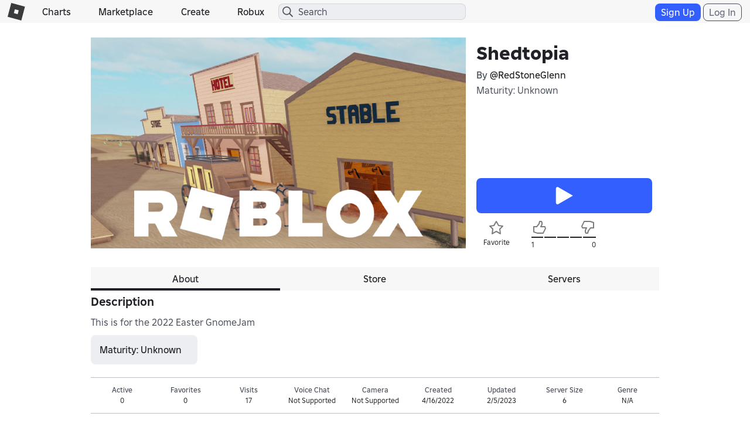

--- FILE ---
content_type: text/html; charset=utf-8
request_url: https://www.roblox.com/games/9385533959/Shedtopia
body_size: 16474
content:

<!DOCTYPE html>
<!--[if IE 8]><html class="ie8" ng-app="robloxApp"><![endif]-->
<!--[if gt IE 8]><!-->
<html lang="en">
<!--<![endif]-->
<head data-machine-id="760a0594-318b-2b5a-19dc-39aa91a62e2f">
    <!-- MachineID: 760a0594-318b-2b5a-19dc-39aa91a62e2f -->
    <title>Shedtopia - Roblox</title>

<meta http-equiv="X-UA-Compatible" content="IE=edge,requiresActiveX=true" />
<meta charset="UTF-8">
<meta name="viewport" content="width=device-width, initial-scale=1">
<meta name="author" content="Roblox Corporation" />
<meta name="description" content="This is for the 2022 Easter GnomeJam" />
<meta name="keywords" content="free games, online games, building games, virtual worlds, free mmo, gaming cloud, physics engine" />

    <meta name="apple-itunes-app" content="app-id=431946152" />


    <link rel="apple-touch-icon" href="https://images.rbxcdn.com/7c5fe83dffa97250aaddd54178900ea7.png" />

    <meta id="RobotsMeta" name='robots' content='noindex' />

<script type="application/ld+json">
    {"@context":"https://schema.org","@type":"SoftwareApplication","name":"Shedtopia","image":"https://t7.rbxcdn.com/180DAY-a08320ce02d5c9cc749c04c354aeb904","dateCreated":"04/16/2022","dateModified":"02/05/2023","description":"This is for the 2022 Easter GnomeJam","applicationCategory":"GameApplication","aggregateRating":{"@type":"AggregateRating","ratingValue":100,"ratingCount":1,"bestRating":100,"worstRating":0},"offers":{"@type":"Offer","price":0,"priceCurrency":"ROBUX"},"author":{"@type":"Person","name":"@RedStoneGlenn","url":"https://www.roblox.com/users/97139336/profile/"}}
</script>
    <meta property="og:site_name" content="Roblox" />
    <meta property="og:title" content="Shedtopia" />
    <meta property="og:type" content="game" />
        <meta property="og:url" content="https://www.roblox.com/games/9385533959/Shedtopia" />
    <meta property="og:description" content="This is for the 2022 Easter GnomeJam" />
            <meta property="og:image" content="https://t7.rbxcdn.com/180DAY-a08320ce02d5c9cc749c04c354aeb904" />
    <meta property="fb:app_id" content="190191627665278">
    <meta name="twitter:card" content="summary_large_image">
    <meta name="twitter:site" content="@Roblox">
    <meta name="twitter:title" content="Shedtopia">
    <meta name="twitter:description" content="This is for the 2022 Easter GnomeJam">
    <meta name="twitter:creator">
            <meta name=twitter:image1 content="https://t7.rbxcdn.com/180DAY-a08320ce02d5c9cc749c04c354aeb904" />
    <meta name="twitter:app:country" content="US">
    <meta name="twitter:app:name:iphone" content="Roblox Mobile">
    <meta name="twitter:app:id:iphone" content="431946152">
    <meta name="twitter:app:url:iphone" content="robloxmobile://placeID=9385533959">
    <meta name="twitter:app:name:ipad" content="Roblox Mobile">
    <meta name="twitter:app:id:ipad" content="431946152">
    <meta name="twitter:app:url:ipad" content="robloxmobile://placeID=9385533959">
    <meta name="twitter:app:name:googleplay" content="Roblox">
    <meta name="twitter:app:id:googleplay" content="com.roblox.client">
    <meta name="twitter:app:url:googleplay" content="robloxmobile://placeID=9385533959" />

<meta ng-csp="no-unsafe-eval">


<meta name="locale-data"
      data-language-code="en_us"
      data-language-name="English (United States)"
      data-url-locale=""
      data-override-language-header="false" />
<meta name="device-meta"
      data-device-type="computer"
      data-is-in-app="false"
      data-is-desktop="true"
      data-is-phone="false"
      data-is-tablet="false"
      data-is-console="false"
      data-is-android-app="false"
      data-is-ios-app="false"
      data-is-uwp-app="false"
      data-is-xbox-app="false"
      data-is-amazon-app="false"
      data-is-win32-app="false"
      data-is-studio="false"
      data-is-game-client-browser="false"
      data-is-ios-device="false"
      data-is-android-device="false"
      data-is-universal-app="false"
      data-app-type="unknown"
      data-is-chrome-os="false"
      data-is-pcgdk-app="false"
      data-is-samsung-galaxy-store-app="false"
/>
<meta name="environment-meta"
	  data-domain="roblox.com"
      data-is-testing-site="false" />

<meta id="roblox-display-names" data-enabled="true"></meta>

<meta name="hardware-backed-authentication-data"
      data-is-secure-authentication-intent-enabled="true"
      data-is-bound-auth-token-enabled="true"
      data-bound-auth-token-whitelist="{&quot;Whitelist&quot;:[{&quot;apiSite&quot;:&quot;auth.roblox.com&quot;,&quot;sampleRate&quot;:&quot;100&quot;},{&quot;apiSite&quot;:&quot;accountsettings.roblox.com&quot;,&quot;sampleRate&quot;:&quot;100&quot;},{&quot;apiSite&quot;:&quot;inventory.roblox.com&quot;,&quot;sampleRate&quot;:&quot;100&quot;},{&quot;apiSite&quot;:&quot;accountinformation.roblox.com&quot;,&quot;sampleRate&quot;:&quot;100&quot;}, {&quot;apiSite&quot;:&quot;billing.roblox.com&quot;,&quot;sampleRate&quot;:&quot;100&quot;}, {&quot;apiSite&quot;:&quot;premiumfeatures.roblox.com&quot;,&quot;sampleRate&quot;:&quot;100&quot;}, {&quot;apiSite&quot;:&quot;trades.roblox.com&quot;,&quot;sampleRate&quot;:&quot;100&quot;}, {&quot;apiSite&quot;:&quot;groups.roblox.com&quot;,&quot;sampleRate&quot;:&quot;100&quot;}, {&quot;apiSite&quot;:&quot;adconfiguration.roblox.com&quot;,&quot;sampleRate&quot;:&quot;100&quot;},  {&quot;apiSite&quot;:&quot;ads.roblox.com&quot;,&quot;sampleRate&quot;:&quot;100&quot;}, {&quot;apiSite&quot;:&quot;assetdelivery.roblox.com&quot;,&quot;sampleRate&quot;:&quot;100&quot;}, {&quot;apiSite&quot;:&quot;avatar.roblox.com&quot;,&quot;sampleRate&quot;:&quot;100&quot;}, {&quot;apiSite&quot;:&quot;badges.roblox.com&quot;,&quot;sampleRate&quot;:&quot;100&quot;}, {&quot;apiSite&quot;:&quot;catalog.roblox.com&quot;,&quot;sampleRate&quot;:&quot;100&quot;}, {&quot;apiSite&quot;:&quot;chat.roblox.com&quot;,&quot;sampleRate&quot;:&quot;100&quot;}, {&quot;apiSite&quot;:&quot;chatmoderation.roblox.com&quot;,&quot;sampleRate&quot;:&quot;100&quot;}, {&quot;apiSite&quot;:&quot;clientsettings.roblox.com&quot;,&quot;sampleRate&quot;:&quot;100&quot;},  {&quot;apiSite&quot;:&quot;contacts.roblox.com&quot;,&quot;sampleRate&quot;:&quot;100&quot;}, {&quot;apiSite&quot;:&quot;contentstore.roblox.com&quot;,&quot;sampleRate&quot;:&quot;100&quot;},  {&quot;apiSite&quot;:&quot;develop.roblox.com&quot;,&quot;sampleRate&quot;:&quot;100&quot;}, {&quot;apiSite&quot;:&quot;economy.roblox.com&quot;,&quot;sampleRate&quot;:&quot;100&quot;},  {&quot;apiSite&quot;:&quot;engagementpayouts.roblox.com&quot;,&quot;sampleRate&quot;:&quot;100&quot;}, {&quot;apiSite&quot;:&quot;followings.roblox.com&quot;,&quot;sampleRate&quot;:&quot;100&quot;},  {&quot;apiSite&quot;:&quot;friends.roblox.com&quot;,&quot;sampleRate&quot;:&quot;100&quot;}, {&quot;apiSite&quot;:&quot;gameinternationalization.roblox.com&quot;,&quot;sampleRate&quot;:&quot;100&quot;}, {&quot;apiSite&quot;:&quot;gamejoin.roblox.com&quot;,&quot;sampleRate&quot;:&quot;100&quot;}, {&quot;apiSite&quot;:&quot;gamepersistence.roblox.com&quot;,&quot;sampleRate&quot;:&quot;100&quot;}, {&quot;apiSite&quot;:&quot;games.roblox.com&quot;,&quot;sampleRate&quot;:&quot;100&quot;}, {&quot;apiSite&quot;:&quot;groupsmoderation.roblox.com&quot;,&quot;sampleRate&quot;:&quot;100&quot;},{&quot;apiSite&quot;:&quot;itemconfiguration.roblox.com&quot;,&quot;sampleRate&quot;:&quot;100&quot;}, {&quot;apiSite&quot;:&quot;locale.roblox.com&quot;,&quot;sampleRate&quot;:&quot;100&quot;}, {&quot;apiSite&quot;:&quot;localizationtables.roblox.com&quot;,&quot;sampleRate&quot;:&quot;100&quot;},  {&quot;apiSite&quot;:&quot;metrics.roblox.com&quot;,&quot;sampleRate&quot;:&quot;100&quot;}, {&quot;apiSite&quot;:&quot;moderation.roblox.com&quot;,&quot;sampleRate&quot;:&quot;100&quot;},  {&quot;apiSite&quot;:&quot;notifications.roblox.com&quot;,&quot;sampleRate&quot;:&quot;100&quot;}, {&quot;apiSite&quot;:&quot;points.roblox.com&quot;,&quot;sampleRate&quot;:&quot;100&quot;}, {&quot;apiSite&quot;:&quot;presence.roblox.com&quot;,&quot;sampleRate&quot;:&quot;100&quot;}, {&quot;apiSite&quot;:&quot;publish.roblox.com&quot;,&quot;sampleRate&quot;:&quot;100&quot;},  {&quot;apiSite&quot;:&quot;privatemessages.roblox.com&quot;,&quot;sampleRate&quot;:&quot;100&quot;}, {&quot;apiSite&quot;:&quot;thumbnailsresizer.roblox.com&quot;,&quot;sampleRate&quot;:&quot;100&quot;}, {&quot;apiSite&quot;:&quot;thumbnails.roblox.com&quot;,&quot;sampleRate&quot;:&quot;100&quot;}, {&quot;apiSite&quot;:&quot;translationroles.roblox.com&quot;,&quot;sampleRate&quot;:&quot;100&quot;},  {&quot;apiSite&quot;:&quot;translations.roblox.com&quot;,&quot;sampleRate&quot;:&quot;100&quot;}, {&quot;apiSite&quot;:&quot;twostepverification.roblox.com&quot;,&quot;sampleRate&quot;:&quot;100&quot;},  {&quot;apiSite&quot;:&quot;usermoderation.roblox.com&quot;,&quot;sampleRate&quot;:&quot;100&quot;}, {&quot;apiSite&quot;:&quot;users.roblox.com&quot;,&quot;sampleRate&quot;:&quot;100&quot;}, {&quot;apiSite&quot;:&quot;voice.roblox.com&quot;,&quot;sampleRate&quot;:&quot;100&quot;}, {&quot;apiSite&quot;:&quot;realtimenotifications.roblox.com&quot;,&quot;sampleRate&quot;:&quot;100&quot;}, {&quot;apiSite&quot;:&quot;jQuery&quot;,&quot;sampleRate&quot;:&quot;1000000&quot;}]}"
      data-bound-auth-token-exemptlist="{&quot;Exemptlist&quot;:[]}"
      data-hba-indexed-db-name="hbaDB"
      data-hba-indexed-db-obj-store-name="hbaObjectStore"
      data-hba-indexed-db-key-name="hba_keys"
      data-hba-indexed-db-version="1"
      data-bat-event-sample-rate="500" />
<meta name="account-switching-data"
      data-is-account-switching-enabled="true" />


<meta name="passkey-data"
      data-is-passkey-login-enabled="true" />
<meta name="passkey-data-android"
      data-is-passkey-login-enabled-android="true" />

<meta name="page-meta" data-internal-page-name="GameDetail" />
<meta name="page-retry-header-enabled" data-retry-attempt-header-enabled="True" />

<script type="text/javascript">
    var Roblox = Roblox || {};

    Roblox.BundleVerifierConstants = {
        isMetricsApiEnabled: true,
        eventStreamUrl: "//ecsv2.roblox.com/pe?t=diagnostic",
        deviceType: "Computer",
        cdnLoggingEnabled: JSON.parse("true")
    };
</script>        <script src="/js/utilities/bundleVerifier.js?v=91dceb4978eda412b09842312dd6cbaa" type="text/javascript"></script>
    
<link href="https://images.rbxcdn.com/e854eb7b2951ac03edba9a2681032bba.ico" rel="icon" />



<link rel="stylesheet" onerror="Roblox.BundleDetector && Roblox.BundleDetector.reportBundleError(this)" data-bundlename="FoundationCss" data-bundle-source="Main" href="https://css.rbxcdn.com/56f6868ec13cefb471ad86176c7b9642571d05082c86ac6300ddfeb028617d4e.css" />
<link rel="stylesheet" onerror="Roblox.BundleDetector && Roblox.BundleDetector.reportBundleError(this)" data-bundlename="StyleGuide" data-bundle-source="Main" href="https://css.rbxcdn.com/c065e7b41147590230d3aa4305b8cc656780f5e0fdb347d6e97cd916f7f42b16-StyleGuide.css" />
<link rel="stylesheet" onerror="Roblox.BundleDetector && Roblox.BundleDetector.reportBundleError(this)" data-bundlename="Builder" data-bundle-source="Main" href="https://css.rbxcdn.com/ce113720f4c1602bb4db7e35d0a4fd637f223e8936fe5779650bda23074663f2.css" />
<link rel="stylesheet" onerror="Roblox.BundleDetector && Roblox.BundleDetector.reportBundleError(this)" data-bundlename="Thumbnails" data-bundle-source="Main" href="https://css.rbxcdn.com/d7d4183c8033d692e0ca8ad5222b943fe27879f9a771c9bd98165ccc4e270d7b-Thumbnails.css" />
<link rel="stylesheet" onerror="Roblox.BundleDetector && Roblox.BundleDetector.reportBundleError(this)" data-bundlename="CaptchaCore" data-bundle-source="Main" href="https://css.rbxcdn.com/b8f8f15a57a66e73469ae72eea7d8905346afa78b9f2397627cd099f7dcc779a.css" />
<link rel="stylesheet" onerror="Roblox.BundleDetector && Roblox.BundleDetector.reportBundleError(this)" data-bundlename="EmailVerifyCodeModal" data-bundle-source="Main" href="https://css.rbxcdn.com/66b2fd496e668938e3b0e2d9a0c12f9f88c3a1a4974608f69059d8061fc0141f.css" />
<link rel="stylesheet" onerror="Roblox.BundleDetector && Roblox.BundleDetector.reportBundleError(this)" data-bundlename="Challenge" data-bundle-source="Main" href="https://css.rbxcdn.com/4eb65be69db011034e38461ec31623023982a2ad408c1f83fe80a76d6e65bfb3-Challenge.css" />
<link rel="stylesheet" onerror="Roblox.BundleDetector && Roblox.BundleDetector.reportBundleError(this)" data-bundlename="VerificationUpsell" data-bundle-source="Main" href="https://css.rbxcdn.com/f77e16b9fa5823882aaa0cdabade9706b9ba2b7e050d23d2831da138a58e5f7f.css" />
<link rel="stylesheet" onerror="Roblox.BundleDetector && Roblox.BundleDetector.reportBundleError(this)" data-bundlename="RobloxBadges" data-bundle-source="Main" href="https://css.rbxcdn.com/b2cff71de0c286e8f85b1a26a8b87a8cd7f77422c592849ad5114ac5d929c575.css" />
<link rel="stylesheet" onerror="Roblox.BundleDetector && Roblox.BundleDetector.reportBundleError(this)" data-bundlename="AccountSwitcher" data-bundle-source="Main" href="https://css.rbxcdn.com/f445adcf97b52ec04cf83b22e1360cf2a84202495440b92d8823d4184b61e494-AccountSwitcher.css" />
<link rel="stylesheet" onerror="Roblox.BundleDetector && Roblox.BundleDetector.reportBundleError(this)" data-bundlename="PriceTag" data-bundle-source="Main" href="https://css.rbxcdn.com/9bfc48ea40a698035ea8cbe3d3e94bd06d3aac48969bedceb6d8ba5ff17ff84d.css" />
<link rel="stylesheet" onerror="Roblox.BundleDetector && Roblox.BundleDetector.reportBundleError(this)" data-bundlename="SearchLandingPage" data-bundle-source="Main" href="https://css.rbxcdn.com/60cfeb2f8467bbbf0ca06d8c31e3302be1b43f1f195fa69e6e9f526e4f78dce4.css" />
<link rel="stylesheet" onerror="Roblox.BundleDetector && Roblox.BundleDetector.reportBundleError(this)" data-bundlename="Navigation" data-bundle-source="Main" href="https://css.rbxcdn.com/03a5c1b93d8909e738d129f5ccafb1d522231b3a03b0a30fc30ed5338a5562ba-Navigation.css" />
<link rel="stylesheet" onerror="Roblox.BundleDetector && Roblox.BundleDetector.reportBundleError(this)" data-bundlename="CookieBannerV3" data-bundle-source="Main" href="https://css.rbxcdn.com/7e348738266e9ea2bae9314a2d26b33618c6f4cf3c527b11023620d973c6e7fc.css" />
<link rel="stylesheet" onerror="Roblox.BundleDetector && Roblox.BundleDetector.reportBundleError(this)" data-bundlename="Footer" data-bundle-source="Main" href="https://css.rbxcdn.com/9614df97076ece81a878442b453b2614a3c683cb83cde0b50a71ad6ac65051b8-Footer.css" />

    <link rel="canonical" href="https://www.roblox.com/games/9385533959/Shedtopia" />
    

    <link rel="alternate" href="https://www.roblox.com/games/9385533959/Shedtopia" hreflang="x-default" />
    <link rel="alternate" href="https://www.roblox.com/games/9385533959/Shedtopia" hreflang="en" />
    <link rel="alternate" href="https://www.roblox.com/de/games/9385533959/Shedtopia" hreflang="de" />
    <link rel="alternate" href="https://www.roblox.com/es/games/9385533959/Shedtopia" hreflang="es" />
    <link rel="alternate" href="https://www.roblox.com/fr/games/9385533959/Shedtopia" hreflang="fr" />
    <link rel="alternate" href="https://www.roblox.com/id/games/9385533959/Shedtopia" hreflang="id" />
    <link rel="alternate" href="https://www.roblox.com/it/games/9385533959/Shedtopia" hreflang="it" />
    <link rel="alternate" href="https://www.roblox.com/ja/games/9385533959/Shedtopia" hreflang="ja" />
    <link rel="alternate" href="https://www.roblox.com/ko/games/9385533959/Shedtopia" hreflang="ko" />
    <link rel="alternate" href="https://www.roblox.com/pl/games/9385533959/Shedtopia" hreflang="pl" />
    <link rel="alternate" href="https://www.roblox.com/pt/games/9385533959/Shedtopia" hreflang="pt" />
    <link rel="alternate" href="https://www.roblox.com/th/games/9385533959/Shedtopia" hreflang="th" />
    <link rel="alternate" href="https://www.roblox.com/tr/games/9385533959/Shedtopia" hreflang="tr" />
    <link rel="alternate" href="https://www.roblox.com/vi/games/9385533959/Shedtopia" hreflang="vi" />
    <link rel="alternate" href="https://www.roblox.com/ar/games/9385533959/Shedtopia" hreflang="ar" />

    
<link onerror='Roblox.BundleDetector && Roblox.BundleDetector.reportBundleError(this)' rel='stylesheet'  href='https://static.rbxcdn.com/css/leanbase___80400f5d6146e08bcf1e66a17ee0554e_m.css/fetch' />


    
<link onerror='Roblox.BundleDetector && Roblox.BundleDetector.reportBundleError(this)' rel='stylesheet'  href='https://static.rbxcdn.com/css/page___5047028a4f4305eaf20ee4a495730dee_m.css/fetch' />


<link rel="stylesheet" onerror="Roblox.BundleDetector && Roblox.BundleDetector.reportBundleError(this)" data-bundlename="AccessManagementUpsellV2" data-bundle-source="Main" href="https://css.rbxcdn.com/f57ee051f13e54a366404a2df3512eb4b6d125a3c7c7c9c6b59482c0a8b2bed0-AccessManagementUpsellV2.css" />
<link rel="stylesheet" onerror="Roblox.BundleDetector && Roblox.BundleDetector.reportBundleError(this)" data-bundlename="GameBadges" data-bundle-source="Main" href="https://css.rbxcdn.com/5b1d3527ec7241f7a7cf45ef3c4ce8f4d5b78d4e70a5ac90663a0b67594cd518-GameBadges.css" />
<link rel="stylesheet" onerror="Roblox.BundleDetector && Roblox.BundleDetector.reportBundleError(this)" data-bundlename="ItemPurchaseUpsell" data-bundle-source="Main" href="https://css.rbxcdn.com/3c4bd9b17b9020d9ebc87d4542a68a949a9de6150a55a92f0e65514520ee777e.css" />
<link rel="stylesheet" onerror="Roblox.BundleDetector && Roblox.BundleDetector.reportBundleError(this)" data-bundlename="ItemPurchase" data-bundle-source="Main" href="https://css.rbxcdn.com/95a756316bbf688273d0aae66884901f56b2b42314831ba2bf3546bbbefd0b8c-ItemPurchase.css" />
<link rel="stylesheet" onerror="Roblox.BundleDetector && Roblox.BundleDetector.reportBundleError(this)" data-bundlename="ServerList" data-bundle-source="Main" href="https://css.rbxcdn.com/4a46d7b205e33a4ad10f615116480a5d58813943260659b523819d625c034657.css" />
<link rel="stylesheet" onerror="Roblox.BundleDetector && Roblox.BundleDetector.reportBundleError(this)" data-bundlename="IdVerification" data-bundle-source="Main" href="https://css.rbxcdn.com/3bca47a98d58fdf98a7063c4f3b390671e5326ed559813887f3945876c997da6.css" />
<link rel="stylesheet" onerror="Roblox.BundleDetector && Roblox.BundleDetector.reportBundleError(this)" data-bundlename="AccessManagementUpsell" data-bundle-source="Main" href="https://css.rbxcdn.com/d45e200658a1343116bbf4a88c367d093758085e7d001918d641c85b2143468f.css" />
<link rel="stylesheet" onerror="Roblox.BundleDetector && Roblox.BundleDetector.reportBundleError(this)" data-bundlename="GameLaunch" data-bundle-source="Main" href="https://css.rbxcdn.com/ee9ddc778b03c1c159c5bb42129c8f9e43bc1d0682e62553f08183ccda575646-GameLaunch.css" />
<link rel="stylesheet" onerror="Roblox.BundleDetector && Roblox.BundleDetector.reportBundleError(this)" data-bundlename="SocialLinksJumbotron" data-bundle-source="Main" href="https://css.rbxcdn.com/0c1b16cffd7a6705467828445d26066be77355d0df5068e8d72d63badea1fce4-SocialLinksJumbotron.css" />
<link rel="stylesheet" onerror="Roblox.BundleDetector && Roblox.BundleDetector.reportBundleError(this)" data-bundlename="GameGuidelines" data-bundle-source="Main" href="https://css.rbxcdn.com/2e22786272eeb9e3e5a3d426207a3a9aeabef3cbe7ecdce247170ec08715006a-GameGuidelines.css" />
<link rel="stylesheet" onerror="Roblox.BundleDetector && Roblox.BundleDetector.reportBundleError(this)" data-bundlename="GameCommunity" data-bundle-source="Main" href="https://css.rbxcdn.com/8be9ea4f8b5be6a83a30167619cc5edbf9861414f17e3ab33897533505d2fbdc.css" />
<link rel="stylesheet" onerror="Roblox.BundleDetector && Roblox.BundleDetector.reportBundleError(this)" data-bundlename="GameSubscriptions" data-bundle-source="Main" href="https://css.rbxcdn.com/ca50a17c958ba890de58c9a2de224fca7612d6e5fc47a1535779a949245945cc.css" />
<link rel="stylesheet" onerror="Roblox.BundleDetector && Roblox.BundleDetector.reportBundleError(this)" data-bundlename="GameDetails" data-bundle-source="Main" href="https://css.rbxcdn.com/a5b3b62aff90053c559de72e719c42489ffe8b54e05543ba3ec42b8172261051-GameDetails.css" />
<link rel="stylesheet" onerror="Roblox.BundleDetector && Roblox.BundleDetector.reportBundleError(this)" data-bundlename="GameStore" data-bundle-source="Main" href="https://css.rbxcdn.com/ebdbd80d7ead76e07f9547472c37de754b4a1a62d5c87e8472ca12ecf5d9dd81.css" />

    <link rel="stylesheet" onerror="Roblox.BundleDetector && Roblox.BundleDetector.reportBundleError(this)" data-bundlename="RobuxIcon" data-bundle-source="Main" href="https://css.rbxcdn.com/7dfc7837b5da6850e13413c630b37da7e88aeb610ca2c7d4e8b71b02cbdc6ba6.css" />


    

    




<link rel="stylesheet" onerror="Roblox.BundleDetector && Roblox.BundleDetector.reportBundleError(this)" data-bundlename="UserAgreementsChecker" data-bundle-source="Main" href="https://css.rbxcdn.com/d5a3728b78be729b693aadf79a1f45f0fa49c15fe863a0d7dd631b75f9e82207.css" />



    <script type="text/javascript" onerror="Roblox.BundleDetector && Roblox.BundleDetector.reportBundleError(this)" data-monitor="true" data-bundlename="EnvironmentUrls" data-bundle-source="Main" src="https://js.rbxcdn.com/9bc4b17f1f2bafccec81a464524f3932280b78644b1b3f9a9120c53b3a5463ba-EnvironmentUrls.js"></script>



<script type="text/javascript">
    var Roblox = Roblox || {};
    Roblox.GaEventSettings = {
        gaDFPPreRollEnabled: "false" === "true",
        gaLaunchAttemptAndLaunchSuccessEnabled: "false" === "true",
        gaPerformanceEventEnabled: "false" === "true"
    };
</script>


    <script onerror='Roblox.BundleDetector && Roblox.BundleDetector.reportBundleError(this)' data-monitor='true' data-bundlename='headerinit' type='text/javascript' src='https://js.rbxcdn.com/a3fe79f1bfdd96b7f0ad20eab2de7a05.js'></script>

    <script type="text/javascript" onerror="Roblox.BundleDetector && Roblox.BundleDetector.reportBundleError(this)" data-monitor="true" data-bundlename="Polyfill" data-bundle-source="Main" src="https://js.rbxcdn.com/5c8a2ba3737908f693394045e81ebd71c77cde6f87550ea51f7833e8c98200ae.js"></script>


    <script type="text/javascript" onerror="Roblox.BundleDetector && Roblox.BundleDetector.reportBundleError(this)" data-monitor="true" data-bundlename="XsrfProtection" data-bundle-source="Main" src="https://js.rbxcdn.com/2f0fd0c2760ff1898187af6df3b764f4b08f77a315d0a33654f105f61b0ea6d0.js"></script>


    <script type="text/javascript" onerror="Roblox.BundleDetector && Roblox.BundleDetector.reportBundleError(this)" data-monitor="true" data-bundlename="HeaderScripts" data-bundle-source="Main" src="https://js.rbxcdn.com/4a4e9e2baef63e69b1972dd39fefc9dae2ab00ac95b6f02b9e7516159d9dd4cf-HeaderScripts.js"></script>


<meta name="roblox-tracer-meta-data"
      data-access-token=""
      data-service-name="Web"
      data-tracer-enabled="false"
      data-api-sites-request-allow-list="friends.roblox.com,chat.roblox.com,thumbnails.roblox.com,games.roblox.com,gameinternationalization.roblox.com,localizationtables.roblox.com"
      data-sample-rate="0"
      data-is-instrument-page-performance-enabled="false"/><script type="text/javascript" onerror="Roblox.BundleDetector && Roblox.BundleDetector.reportBundleError(this)" data-monitor="true" data-bundlename="RobloxTracer" data-bundle-source="Main" src="https://js.rbxcdn.com/f85ce090699c1c3962762b8a2f8b252f0f2a7d0424c146f41d6c5abbf0147a57.js"></script>

    


        <meta property="al:ios:url" content="robloxmobile://placeID=9385533959" />
        <meta property="al:ios:app_store_id" content="431946152" />
        <meta property="al:ios:app_name" content="Roblox Mobile" />
        <meta property="al:web:should_fallback" content="false" />
    


<script>
    //Set if it browser's do not track flag is enabled
    var Roblox = Roblox || {};
    (function() {
        var dnt = navigator.doNotTrack || window.doNotTrack || navigator.msDoNotTrack;
        if (typeof window.external !== "undefined" &&
            typeof window.external.msTrackingProtectionEnabled !== "undefined") {
            dnt = dnt || window.external.msTrackingProtectionEnabled();
        }
        Roblox.browserDoNotTrack = dnt == "1" || dnt == "yes" || dnt === true;
    })();
</script>

    <script type="text/javascript">

        var _gaq = _gaq || [];

                window.GoogleAnalyticsDisableRoblox2 = true;
        _gaq.push(['b._setAccount', 'UA-486632-1']);
            _gaq.push(['b._setSampleRate', '5']);
        _gaq.push(['b._setCampSourceKey', 'rbx_source']);
        _gaq.push(['b._setCampMediumKey', 'rbx_medium']);
        _gaq.push(['b._setCampContentKey', 'rbx_campaign']);

            _gaq.push(['b._setDomainName', 'roblox.com']);

            _gaq.push(['b._setCustomVar', 1, 'Visitor', 'Spider', 2]);
                _gaq.push(['b._setPageGroup', 1, 'GameDetail']);
            _gaq.push(['b._trackPageview']);

        _gaq.push(['c._setAccount', 'UA-26810151-2']);
            _gaq.push(['c._setSampleRate', '1']);
            _gaq.push(['c._setDomainName', 'roblox.com']);
            _gaq.push(['c._setPageGroup', 1, 'GameDetail']);
     </script>

            <script type="text/javascript">
            if (Roblox && Roblox.EventStream) {
                Roblox.EventStream.Init("//ecsv2.roblox.com/www/e.png",
                    "//ecsv2.roblox.com/www/e.png",
                    "//ecsv2.roblox.com/pe?t=studio",
                    "//ecsv2.roblox.com/pe?t=diagnostic");
            }
        </script>



<script type="text/javascript">
    if (Roblox && Roblox.PageHeartbeatEvent) {
        Roblox.PageHeartbeatEvent.Init([2,8,20,60]);
    }
</script>
    <script>
    Roblox = Roblox || {};
    Roblox.AbuseReportPVMeta = {
        desktopEnabled: false,
        phoneEnabled: false,
        inAppEnabled: false
    };
</script>


<meta name="thumbnail-meta-data" 
      data-is-webapp-cache-enabled="False"
      data-webapp-cache-expirations-timespan="00:01:00"
      data-request-min-cooldown="1000"
      data-request-max-cooldown="30000"
      data-request-max-retry-attempts="4"
      data-request-batch-size="100"
      data-thumbnail-metrics-sample-size="20"
      data-concurrent-thumbnail-request-count="4"/>
                          

</head>
<body id="rbx-body" dir="ltr" class="rbx-body   light-theme builder-font " data-performance-relative-value="0.005" data-internal-page-name="GameDetail" data-send-event-percentage="0">
    <script type="text/javascript" onerror="Roblox.BundleDetector && Roblox.BundleDetector.reportBundleError(this)" data-monitor="true" data-bundlename="Theme" data-bundle-source="Main" src="https://js.rbxcdn.com/efe2904fed755a0337bf98072cc144b9c2e1af66b0db357f3570a08f3aa099dc-Theme.js"></script>


    
    <meta name="csrf-token" data-token="5vUI&#x2B;H/0/9/R" />

    
    <script src="https://roblox.com/js/hsts.js?v=3" type="text/javascript" id="hsts" async></script>

    <script type="text/javascript" onerror="Roblox.BundleDetector && Roblox.BundleDetector.reportBundleError(this)" data-monitor="true" data-bundlename="Linkify" data-bundle-source="Main" src="https://js.rbxcdn.com/1d87d1231072878a0f6164e84b8cfa6f90a1b31b18ba5d8f410b947d4b029fe8.js"></script>


<div id="image-retry-data"
     data-image-retry-max-times="30"
     data-image-retry-timer="500"
     data-ga-logging-percent="10">
</div><div id="http-retry-data"
     data-http-retry-max-timeout="0"
     data-http-retry-base-timeout="0"
     data-http-retry-max-times="1">
</div>    


<div id="wrap" class="wrap no-gutter-ads logged-out">


<div id="navigation-container" class="builder-font ixp-marketplace-rename-treatment"
    data-number-of-autocomplete-suggestions="7"
    data-is-redirect-library-to-creator-marketplace-enabled="True"
    data-platform-event-left-nav-entry-start-time="10/23/2025 16:00:00"
    data-platform-event-left-nav-entry-end-time="11/03/2025 17:00:00"
    data-platform-event-left-nav-url="https://www.roblox.com/spotlight/halloween-spotlight">
    <div id="header" class="navbar-fixed-top rbx-header" role="navigation"> <div class="container-fluid"> <div class="rbx-navbar-header"> <div id="header-menu-icon" class="rbx-nav-collapse"> <button type="button" class="btn-navigation-nav-menu-md menu-button"> <span class="icon-nav-menu"></span> </button> </div> <div class="navbar-header"> <a class="navbar-brand" href="/home"> <span class="icon-logo"></span><span class="icon-logo-r"></span> </a> </div> </div> <ul class="nav rbx-navbar hidden-xs hidden-sm col-md-5 col-lg-4"> <li> <a class="font-header-2 nav-menu-title text-header" href="/charts">Charts</a> </li> <li> <a class="font-header-2 nav-menu-title text-header" href="/catalog">Marketplace</a> </li> <li> <a id="header-develop-md-link" class="font-header-2 nav-menu-title text-header" href="/develop">Create</a> </li> <li id="navigation-robux-container"></li> </ul> <ul class="nav rbx-navbar hidden-md hidden-lg col-xs-12"> <li> <a class="font-header-2 nav-menu-title text-header" href="/charts">Charts</a> </li> <li> <a class="font-header-2 nav-menu-title text-header" href="/catalog">Marketplace</a> </li> <li> <a id="header-develop-sm-link" class="font-header-2 nav-menu-title text-header" href="/develop">Create</a> </li> <li id="navigation-robux-mobile-container"></li> </ul> <div id="right-navigation-header"></div> </div> </div> <div id="left-navigation-container"></div> <div id="verificationUpsell-container"> <div verificationUpsell-container></div> </div> <div id="phoneVerificationUpsell-container"> <div phoneVerificationUpsell-container></div> </div> <div id="contactMethodPrompt-container"> <div contactMethodPrompt-container></div> </div> <div id="navigation-account-switcher-container"> <div navigation-account-switcher-container></div> </div> 

</div>
    <main class="container-main content-no-ads 
                
                
                
                
                "
         id="container-main" tabindex="-1">
        <script type="text/javascript">
            if (top.location != self.location) {
                top.location = self.location.href;
            }
        </script>

        <div class="alert-container">
            <noscript><div><div class="alert-info" role="alert">Please enable Javascript to use all the features on this site.</div></div></noscript>

            



        </div>

       
        
        <div class="content" id="content">
            
<div
    id="game-detail-page"
    class="row page-content inline-social"
    data-place-id="9385533959"
>
    
<div id="game-detail-meta-data" data-universe-id="3506525686" data-place-id="9385533959"
     data-place-name="Shedtopia" data-page-id="43c64d6f-7c38-42af-a379-4d5b3abac4eb"
     data-root-place-id="9385533959"
     data-user-can-manage-place="False"
     data-private-server-price="0"
     data-can-create-server="False"
     data-private-server-limit="0"
     data-seller-name=""
     data-seller-id="0"
     data-private-server-product-id="0"
     data-private-server-link-code=""
     data-preopen-create-private-server-modal="False"
     data-experience-invite-link-id=""
     data-experience-invite-status=""
     data-is-ar-revamp-enabled="False"
     data-ar-revamp-allow-list="&quot;&quot;"
     class="hidden"></div>


<div class="system-feedback">
    <div class="alert-system-feedback">
        <div class="alert alert-success">Purchase Completed</div>
    </div>
    <div class="alert-system-feedback">
        <div class="alert alert-warning">Error occurred</div>
    </div>
</div>



        <div class="col-xs-12 section-content game-main-content remove-panel follow-button-enabled">
            <div id="game-details-carousel-container" class="game-details-carousel-container"></div>
            <div class="game-calls-to-action">
                <div class="game-title-container">
                        <h1 class="game-name" title="Shedtopia">Shedtopia</h1>

                        <div class="game-creator"><span class='text-label'>By</span> <a class='text-name text-overflow' href='https://www.roblox.com/users/97139336/profile/'>@RedStoneGlenn</a></div>


                    <div id="game-age-recommendation-container"></div>
                    <span id="2sv-popup-container"></span>
                </div>

                <div class="game-buttons-container">

                    <div id="game-details-play-button-container" class="game-details-play-button-container">
                        <span class="spinner spinner-default"></span>
                    </div>

                    <!-- New Favorite/Follow/Vote/Share section -->
                    <ul class="favorite-follow-vote-share">
                                <li class="game-favorite-button-container">
        <div class="tooltip-container" data-toggle="tooltip" title="" data-original-title="Add to Favorites">
            <div class="favorite-button">
                <a id="toggle-game-favorite" data-toggle-url="/favorite/toggle" data-assetid="9385533959" data-isguest="True"
                    data-signin-url="https://www.roblox.com/NewLogin?returnUrl=/games/9385533959/Shedtopia">
                    <div id="game-favorite-icon" class="icon-favorite "></div>
                    <div id="game-favorite-icon-label" class="icon-label">Favorite</div>
                </a>
            </div>
        </div>
 </li>
                                <li id="voting-panel-container" class="voting-panel">
                                    <span class="game-voting-panel spinner spinner-default"></span>
                                </li>

                        <li class="social-media-share">
                        </li><!-- .social-media-share -->
                    </ul>
                </div>
            </div>
            <div id="game-details-invite-link-expired-modal-container"></div>
        </div>
        <div id="game-details-feedback-banner-container" class="game-details-feedback-banner-container"></div>
        <div class="col-xs-12 rbx-tabs-horizontal"
            data-place-id="9385533959">
            <ul id="horizontal-tabs" class="nav nav-tabs" role="tablist">
                <li id="tab-about" class="rbx-tab tab-about active">
                    <a class="rbx-tab-heading" href="#about">
                        <span class="text-lead">About</span>
                    </a>
                </li>
                <li id="tab-store" class="rbx-tab tab-store">
                    <a class="rbx-tab-heading" href="#store">
                        <span class="text-lead">Store</span>
                    </a>
                </li>
                <li id="tab-game-instances" class="rbx-tab tab-game-instances">
                    <a class="rbx-tab-heading" href="#game-instances">
                        <span class="text-lead">Servers</span>
                    </a>
                </li>
            </ul>
            <div class="tab-content rbx-tab-content">
                <div class="tab-pane active" id="about">
                    <div id="game-details-about-tab-container" class="game-details-about-tab-container">
                        <span class="spinner spinner-default"></span>
                    </div>
                </div>
                <div class="tab-pane store" id="store">
                            <div id="rbx-subscriptions-container"></div>


<div id="rbx-game-passes" class="container-list game-dev-store game-passes">
    <div class="container-header">
        <h3>Passes</h3>
    </div>
    <ul id="rbx-passes-container" class="hlist store-cards gear-passes-container">
    </ul>
    
</div>
<li class='list-item rbx-passes-item-container rbx-gear-passes-item-add' id='spinner' style="display: none;">
    <span class="spinner spinner-default"></span>
</li>

<script>
    $(function() {
        Roblox.GamePassJSData = Roblox.GamePassJSData || {};
        Roblox.GamePassJSData.PlaceID = 9385533959;
        Roblox.GamePassJSData.GamePassesPerPlaceLimit = 50;

        Roblox.GamePassJSData.LabelBuy = "Buy";
        Roblox.GamePassJSData.LabelOwned = "Owned";
        Roblox.GamePassJSData.DataAssetType = "Game Pass";

        var purchaseConfirmationCallback = function(obj) {
            var originalContainer = $('.PurchaseButton[data-item-id=' + obj.AssetID + ']').parent('.store-card-caption');
            originalContainer.find('.rbx-purchased').hide();
            originalContainer.find('.rbx-item-buy').show();

        };
        Roblox.GamePassItemPurchase = new Roblox.ItemPurchase(purchaseConfirmationCallback);

        $("#store #rbx-game-passes, #all-purchasable-items #rbx-game-passes").on("click",
            ".PurchaseButton",
            function(e) {
                const isUnifiedGamePassPurchaseFlowEnabled = true;

                if (isUnifiedGamePassPurchaseFlowEnabled) {
                    Roblox.GamePassItemPurchase.startGamepassPurchaseFlow($(this));
                } else {
                    Roblox.GamePassItemPurchase.openPurchaseVerificationView($(this), 'game-pass');
                }
            });

        $("#store #rbx-game-passes .btn-more, #all-purchasable-items #rbx-game-passes .btn-more").on("click",
            function(e) {
                $("#rbx-game-passes #rbx-passes-container").toggleClass("collapsed");
            });

        $(".rbx-tab a[href='#store']").one('shown.bs.tab',
            function() {
                Roblox.GamePassLazyLoading.init();
            });

        var checkForImmediateLoading = function () {
            var loadImmediatelyData = $("#all-purchasable-items").data('load-immediately');
            if (parseInt(loadImmediatelyData) > 0) {
                Roblox.GamePassLazyLoading.init();
            }
        }

        checkForImmediateLoading();
    });
</script>
                            <div id="game-store-container"></div>
                </div>

                <div class="tab-pane game-instances" id="game-instances">
                            <div class="col-xs-12 section-content-off">There are currently no running experiences.</div>
                </div>
            </div>
        </div>
</div>


<div id="ItemPurchaseAjaxData"
     data-has-currency-service-error="False"
     data-currency-service-error-message=""
     data-authenticateduser-isnull="True"
     data-user-balance-robux="0"
     data-user-bc="0"
     data-continueshopping-url="https://www.roblox.com/games/9385533959/Shedtopia"
     data-imageurl="https://t3.rbxcdn.com/180DAY-3b2ec062707376a89a223ea44c20d408"
     data-alerturl="https://images.rbxcdn.com/b7353602bbf9b927d572d5887f97d452.svg"
     data-inSufficentFundsurl="https://images.rbxcdn.com/b80339ddf867ccfe6ab23a2c263d8000.png"
     data-is-bc-only-requirement-enabled="False"
     data-is-plugins-purchasing-enabled="True"
     data-is-modal-footer-centered-enabled="True">

</div>


<script type="text/javascript">
var Roblox = Roblox || {};
Roblox.GamePassJSData = Roblox.GamePassJSData || {};
Roblox.GamePassJSData.LabelGameDoesNotSell = "No passes available.";

    $(function() {
        if (Roblox.Voting) {
            Roblox.Voting.LoadVotingService($("#voting-container"), 9385533959);
        }
    });
</script>
        </div>
    </main><!--Bootstrap Footer React Component -->

<footer class="container-footer" id="footer-container"
        data-is-giftcards-footer-enabled="True">
</footer></div>
    <div id="user-agreements-checker-container"></div>
    <div id="access-management-upsell-container"></div>
    <div id="global-privacy-control-checker-container"></div>
    <div id="cookie-banner-wrapper" class="cookie-banner-wrapper"></div>

<div id="PlaceLauncherStatusPanel" style="display:none"
     data-is-duar-auto-opt-in-enabled="true"
     data-is-duar-opt-out-disabled="true"
     data-os-name="OSX"
     data-protocol-roblox-locale="en_us"
     data-protocol-game-locale="en_us"
     data-protocol-channel-name="LIVE"
     data-protocol-studio-channel-name="LIVE"
     data-protocol-player-channel-name="LIVE">
</div>
<iframe id="downloadInstallerIFrame" name="downloadInstallerIFrame" style="visibility:hidden;height:0;width:1px;position:absolute"></iframe>

<script onerror='Roblox.BundleDetector && Roblox.BundleDetector.reportBundleError(this)' data-monitor='true' data-bundlename='eventtracker' type='text/javascript' src='https://js.rbxcdn.com/098e80c8e9f4dad5295663f4a79f9a64.js'></script>

<div id="modal-confirmation" class="modal-confirmation" data-modal-type="confirmation">
    <div id="modal-dialog"  class="modal-dialog" role="dialog">
        <div class="modal-content">
            <div class="modal-header">
                <button type="button" class="close" data-dismiss="modal">
                    <span aria-hidden="true"><span class="icon-close"></span></span><span class="sr-only">Close</span>
                </button>
                <h5 class="modal-title"></h5>
            </div>

            <div class="modal-body">
                <div class="modal-top-body">
                    <div class="modal-message"></div>
                    <div class="modal-image-container roblox-item-image" data-image-size="medium" data-no-overlays data-no-click>
                        <img class="modal-thumb" alt="generic image"/>
                    </div>
                    <div class="modal-checkbox checkbox">
                        <input id="modal-checkbox-input" type="checkbox"/>
                        <label for="modal-checkbox-input"></label>
                    </div>
                </div>
                <div class="modal-btns">
                    <a href id="confirm-btn"><span></span></a>
                    <a href id="decline-btn"><span></span></a>
                </div>
                <div class="loading modal-processing">
                    <img class="loading-default" src='https://images.rbxcdn.com/4bed93c91f909002b1f17f05c0ce13d1.gif' alt="Processing..." />
                </div>
            </div>
            <div class="modal-footer text-footer">

            </div>
        </div>
    </div>
</div>




    <script type="text/javascript">
        $(function () {
            Roblox.CookieUpgrader.domain = 'roblox.com';
            Roblox.CookieUpgrader.upgrade("GuestData", { expires: Roblox.CookieUpgrader.thirtyYearsFromNow });
            Roblox.CookieUpgrader.upgrade("RBXSource", { expires: function (cookie) { return Roblox.CookieUpgrader.getExpirationFromCookieValue("rbx_acquisition_time", cookie); } });
            Roblox.CookieUpgrader.upgrade("RBXViralAcquisition", { expires: function (cookie) { return Roblox.CookieUpgrader.getExpirationFromCookieValue("time", cookie); } });

                Roblox.CookieUpgrader.upgrade("RBXMarketing", { expires: Roblox.CookieUpgrader.thirtyYearsFromNow });
                
                Roblox.CookieUpgrader.upgrade("RBXSessionTracker", { expires: Roblox.CookieUpgrader.fourHoursFromNow });
                
                Roblox.CookieUpgrader.upgrade("RBXEventTrackerV2", {expires: Roblox.CookieUpgrader.thirtyYearsFromNow});
                        });
    </script>



    <script onerror='Roblox.BundleDetector && Roblox.BundleDetector.reportBundleError(this)' data-monitor='true' data-bundlename='intl-polyfill' type='text/javascript' src='https://js.rbxcdn.com/4bae454bf5dab3028073fea1e91b6f19.js'></script>


    <script type="text/javascript" onerror="Roblox.BundleDetector && Roblox.BundleDetector.reportBundleError(this)" data-monitor="true" data-bundlename="InternationalCore" data-bundle-source="Main" src="https://js.rbxcdn.com/730a5206adda5785166891801b1e0f9ae622a95558b260a144db60278b243f5f.js"></script>

    <script type="text/javascript" onerror="Roblox.BundleDetector && Roblox.BundleDetector.reportBundleError(this)" data-monitor="true" data-bundlename="TranslationResources" data-bundle-source="Main" src="https://js.rbxcdn.com/462e800b726c0831ac8fd9372e042ae1d3cfa579b201a3648e7bf59f443ad5e1-TranslationResources.js"></script>


    <script onerror='Roblox.BundleDetector && Roblox.BundleDetector.reportBundleError(this)' data-monitor='true' data-bundlename='leanbase' type='text/javascript' src='https://js.rbxcdn.com/3549e188c34f5a2d6fd6ff275813b3bc.js'></script>


    <script type="text/javascript" onerror="Roblox.BundleDetector && Roblox.BundleDetector.reportBundleError(this)" data-monitor="true" data-bundlename="CrossTabCommunication" data-bundle-source="Main" src="https://js.rbxcdn.com/bfb3e7a7efed2f8ba4d12dc9fdb70dce1ff97ee13e988833a8638cf3ed8fd7f8.js"></script>
<script type="text/javascript" onerror="Roblox.BundleDetector && Roblox.BundleDetector.reportBundleError(this)" data-monitor="true" data-bundlename="CoreUtilities" data-bundle-source="Main" src="https://js.rbxcdn.com/e57cab025d073bd5b7dc2a3e85a0e26c725a2f827368bd84d3af7d7c19ca589e-CoreUtilities.js"></script>

    <script type="text/javascript" onerror="Roblox.BundleDetector && Roblox.BundleDetector.reportBundleError(this)" data-monitor="true" data-bundlename="CoreRobloxUtilities" data-bundle-source="Main" src="https://js.rbxcdn.com/41bd9f2b3a9485661a0c9637526141c355311899d473b7a4ad2cca837f5e47f0.js"></script>


    <script type="text/javascript" onerror="Roblox.BundleDetector && Roblox.BundleDetector.reportBundleError(this)" data-monitor="true" data-bundlename="React" data-bundle-source="Main" src="https://js.rbxcdn.com/c27f57f4a397dabc2fe3b74fec93c2401913bdf49373f9339c00b6f18b32d2ac.js"></script>

    <script type="text/javascript" onerror="Roblox.BundleDetector && Roblox.BundleDetector.reportBundleError(this)" data-monitor="true" data-bundlename="WebBlox" data-bundle-source="Main" src="https://js.rbxcdn.com/63b59480fef503ff6648900d1051bae7531757a38ce24f77587552fca279d16c.js"></script>

    <script type="text/javascript" onerror="Roblox.BundleDetector && Roblox.BundleDetector.reportBundleError(this)" data-monitor="true" data-bundlename="ReactUtilities" data-bundle-source="Main" src="https://js.rbxcdn.com/964fdc5ae2518a2c9c9d73f67eee026b844e68c2d3791ac6c8e28c0f979a3854.js"></script>

    <script type="text/javascript" onerror="Roblox.BundleDetector && Roblox.BundleDetector.reportBundleError(this)" data-monitor="true" data-bundlename="ReactStyleGuide" data-bundle-source="Main" src="https://js.rbxcdn.com/cacb8a2f580f5129ac5c781f863c50220576bb855b193452d7c4e3af5d5d6449.js"></script>



<meta name="sentry-meta"
      data-env-name="production"
      data-dsn="https://24df60727c94bd0aa14ab1269d104a21@o293668.ingest.us.sentry.io/4509158985826304"
      data-sample-rate="0.001" /><script type="text/javascript" onerror="Roblox.BundleDetector && Roblox.BundleDetector.reportBundleError(this)" data-monitor="true" data-bundlename="Sentry" data-bundle-source="Main" src="https://js.rbxcdn.com/90f154b1ad5c746721567bd4c8371f5e451f6bfefe8d0b5d4dcfbd0e63440cfd.js"></script>

    <script type="text/javascript" onerror="Roblox.BundleDetector && Roblox.BundleDetector.reportBundleError(this)" data-monitor="true" data-bundlename="ConfigureWebApps" data-bundle-source="Main" src="https://js.rbxcdn.com/f237746d0aea12de9860040043f8d9bee7dab0baf4a87bb6fc87de6d160c4000.js"></script>


    <script onerror='Roblox.BundleDetector && Roblox.BundleDetector.reportBundleError(this)' data-monitor='true' data-bundlename='angular' type='text/javascript' src='https://js.rbxcdn.com/3756ad214dde52cb58a1300177547475.js'></script>

    <script type="text/javascript" onerror="Roblox.BundleDetector && Roblox.BundleDetector.reportBundleError(this)" data-monitor="true" data-bundlename="AngularJsUtilities" data-bundle-source="Main" src="https://js.rbxcdn.com/7186c09cc12cb47a4b6c2ee1fc627e4980305f0fb38e08f59151a1d07e622587.js"></script>

    <script type="text/javascript" onerror="Roblox.BundleDetector && Roblox.BundleDetector.reportBundleError(this)" data-monitor="true" data-bundlename="InternationalAngularJs" data-bundle-source="Main" src="https://js.rbxcdn.com/47aa20a4d7ec095fabb9db116c99c5c798b2fa37161a5f59a340cb352279596f.js"></script>

    <script type="text/javascript" onerror="Roblox.BundleDetector && Roblox.BundleDetector.reportBundleError(this)" data-monitor="true" data-bundlename="Thumbnails" data-bundle-source="Main" src="https://js.rbxcdn.com/5e4fd756f8c371e3e4ce0a8eb3b0f49abc3be1de6fca801b7625c7bdfc8b3c0c-Thumbnails.js"></script>



<script type="text/javascript" onerror="Roblox.BundleDetector && Roblox.BundleDetector.reportBundleError(this)" data-monitor="true" data-bundlename="PresenceStatus" data-bundle-source="Main" src="https://js.rbxcdn.com/932cd731257164fc9eba426e6b3c5c8d08469faafc68ceb51f979f331807631d-PresenceStatus.js"></script>
<script type="text/javascript" onerror="Roblox.BundleDetector && Roblox.BundleDetector.reportBundleError(this)" data-monitor="true" data-bundlename="DynamicLocalizationResourceScript_Common.Presence" data-bundle-source="Unknown" src="https://js.rbxcdn.com/7f4c2753c55dc89d4c9bf2dbfbf34e224194f6255457c0bd8c8c1ed0e6350f3a.js"></script>


<div id="presence-registration-bootstrap-data"
     data-is-enabled="False"
     data-interval="15000"></div>

<script type="text/javascript" onerror="Roblox.BundleDetector && Roblox.BundleDetector.reportBundleError(this)" data-monitor="true" data-bundlename="PresenceRegistration" data-bundle-source="Main" src="https://js.rbxcdn.com/215fe9b0fe92491f665645f65f57db6668d716af72e02465db259b715f061118.js"></script>

    <div ng-modules="baseTemplateApp">
        <!-- Template bundle: base -->
<script type="text/javascript">
"use strict"; angular.module("baseTemplateApp", []).run(['$templateCache', function($templateCache) { 

 }]);
</script>

    </div>

    <div ng-modules="pageTemplateApp">
        <!-- Template bundle: page -->
<script type="text/javascript">
"use strict"; angular.module("pageTemplateApp", []).run(['$templateCache', function($templateCache) { 

 }]);
</script>

    </div>

<script type="text/javascript" onerror="Roblox.BundleDetector && Roblox.BundleDetector.reportBundleError(this)" data-monitor="true" data-bundlename="CaptchaCore" data-bundle-source="Main" src="https://js.rbxcdn.com/1e979a52d80126c2447674c17604baf65f73183fd44df1e6cd862feb441bdcc5.js"></script>
<script type="text/javascript" onerror="Roblox.BundleDetector && Roblox.BundleDetector.reportBundleError(this)" data-monitor="true" data-bundlename="EmailVerifyCodeModal" data-bundle-source="Main" src="https://js.rbxcdn.com/1c8bc37109fd84f255ebad8b6f2edbbc9f0d2b97ef180131d9856ab1852b48c0.js"></script>
<script type="text/javascript" onerror="Roblox.BundleDetector && Roblox.BundleDetector.reportBundleError(this)" data-monitor="true" data-bundlename="DynamicLocalizationResourceScript_Authentication.OneTimePasscode" data-bundle-source="Unknown" src="https://js.rbxcdn.com/5e5358694b73bdf40be28cdac2b29b45a6dd9e3b707e4df0b9a271f15046e8d7.js"></script>
<script type="text/javascript" onerror="Roblox.BundleDetector && Roblox.BundleDetector.reportBundleError(this)" data-monitor="true" data-bundlename="DynamicLocalizationResourceScript_Authentication.Login" data-bundle-source="Unknown" src="https://js.rbxcdn.com/0d415141d7c4b481d4aaa7ef77146816d1eb96f8e919fdee7ab0e0cf8e661e04.js"></script>
<script type="text/javascript" onerror="Roblox.BundleDetector && Roblox.BundleDetector.reportBundleError(this)" data-monitor="true" data-bundlename="Challenge" data-bundle-source="Main" src="https://js.rbxcdn.com/32ad9a5b0945f21fd8a66131a804cb2d454c33a7d66c466b78b599b8b53618ae-Challenge.js"></script>
<script type="text/javascript" onerror="Roblox.BundleDetector && Roblox.BundleDetector.reportBundleError(this)" data-monitor="true" data-bundlename="DynamicLocalizationResourceScript_Feature.ProofOfWorkChallenge" data-bundle-source="Unknown" src="https://js.rbxcdn.com/b41227fe1ecc1f4409f2e33f02d4d968f6d6389349d2221f481ff3b34e01a257.js"></script>
<script type="text/javascript" onerror="Roblox.BundleDetector && Roblox.BundleDetector.reportBundleError(this)" data-monitor="true" data-bundlename="DynamicLocalizationResourceScript_Feature.ForceAuthenticator" data-bundle-source="Unknown" src="https://js.rbxcdn.com/5fbd8389fb24177a5be64285e12645c445dee91f0a686d5bed5865f0e009d387.js"></script>
<script type="text/javascript" onerror="Roblox.BundleDetector && Roblox.BundleDetector.reportBundleError(this)" data-monitor="true" data-bundlename="DynamicLocalizationResourceScript_Feature.Reauthentication" data-bundle-source="Unknown" src="https://js.rbxcdn.com/730fcbf0eba6dd82de9b0029e157627f023e6f448059c5b4c6a4f356222b3ac0.js"></script>
<script type="text/javascript" onerror="Roblox.BundleDetector && Roblox.BundleDetector.reportBundleError(this)" data-monitor="true" data-bundlename="DynamicLocalizationResourceScript_Feature.RostileChallenge" data-bundle-source="Unknown" src="https://js.rbxcdn.com/88bacf62dae20f1d352d30afbd3df4c64ba7a24c551c6ee02152719cfb11b830.js"></script>
<script type="text/javascript" onerror="Roblox.BundleDetector && Roblox.BundleDetector.reportBundleError(this)" data-monitor="true" data-bundlename="DynamicLocalizationResourceScript_Feature.Denied" data-bundle-source="Unknown" src="https://js.rbxcdn.com/b0326ba3fa02a100f8351156d3821c18e3f8e9bc6cbbdc5ae40fc2494b3cfddb.js"></script>
<script type="text/javascript" onerror="Roblox.BundleDetector && Roblox.BundleDetector.reportBundleError(this)" data-monitor="true" data-bundlename="DynamicLocalizationResourceScript_Feature.PhoneVerificationChallenge" data-bundle-source="Unknown" src="https://js.rbxcdn.com/e7e3731285889059db29156a67cd4e5358a2dbf2102a88f49403c524cab2ba91.js"></script>
<script type="text/javascript" onerror="Roblox.BundleDetector && Roblox.BundleDetector.reportBundleError(this)" data-monitor="true" data-bundlename="DynamicLocalizationResourceScript_Feature.BiometricChallenge" data-bundle-source="Unknown" src="https://js.rbxcdn.com/2b32b0cdda40fa428338e5d043a21dd395dab0dccbf6f25cdbdbd9c9c4b93cd4.js"></script>
<script type="text/javascript" onerror="Roblox.BundleDetector && Roblox.BundleDetector.reportBundleError(this)" data-monitor="true" data-bundlename="DynamicLocalizationResourceScript_Authentication.TwoStepVerification" data-bundle-source="Unknown" src="https://js.rbxcdn.com/33b5c6a0098ee62c134a73ae185b4356865cc245dc02830ed91de8b180e7e660.js"></script>
<script type="text/javascript" onerror="Roblox.BundleDetector && Roblox.BundleDetector.reportBundleError(this)" data-monitor="true" data-bundlename="DynamicLocalizationResourceScript_Authentication.Captcha" data-bundle-source="Unknown" src="https://js.rbxcdn.com/44ff0f2cc820b734456e36bcd3528a30460f0576ff6ff17478b2d84824b64abd.js"></script>
<script type="text/javascript" onerror="Roblox.BundleDetector && Roblox.BundleDetector.reportBundleError(this)" data-monitor="true" data-bundlename="DynamicLocalizationResourceScript_Feature.SecurityQuestions" data-bundle-source="Unknown" src="https://js.rbxcdn.com/2da1b676b979a60ce3b9471d919f53c6523c606f10e6ba75fa3c168945b8455a.js"></script>
<script type="text/javascript" onerror="Roblox.BundleDetector && Roblox.BundleDetector.reportBundleError(this)" data-monitor="true" data-bundlename="DynamicLocalizationResourceScript_Feature.ProofOfSpaceChallenge" data-bundle-source="Unknown" src="https://js.rbxcdn.com/3fec2c529efef400a78a26a5c0a2d33e3e7ec0a13971616a31cd958214c71e37.js"></script>
<script type="text/javascript" onerror="Roblox.BundleDetector && Roblox.BundleDetector.reportBundleError(this)" data-monitor="true" data-bundlename="DynamicLocalizationResourceScript_Feature.EmailVerificationChallenge" data-bundle-source="Unknown" src="https://js.rbxcdn.com/0fe97bffcb328f446dd0f247d2d42e740d354ef70bd54b9371ece139569a5e72.js"></script>
<script type="text/javascript" onerror="Roblox.BundleDetector && Roblox.BundleDetector.reportBundleError(this)" data-monitor="true" data-bundlename="DynamicLocalizationResourceScript_Feature.DeviceIntegrityChallenge" data-bundle-source="Unknown" src="https://js.rbxcdn.com/993eb6cb9b2ed18baadeca1088086e99ede5c9877cb7fe9700e0c6854bfeefe0.js"></script>
<script type="text/javascript" onerror="Roblox.BundleDetector && Roblox.BundleDetector.reportBundleError(this)" data-monitor="true" data-bundlename="DynamicLocalizationResourceScript_Feature.ForceTwoStepVerification" data-bundle-source="Unknown" src="https://js.rbxcdn.com/5a5300a5800d03e45af07f710bbcfae2d6a2f4edea9305cb47a488bb57b74455.js"></script>
<script type="text/javascript" onerror="Roblox.BundleDetector && Roblox.BundleDetector.reportBundleError(this)" data-monitor="true" data-bundlename="DynamicLocalizationResourceScript_Feature.PrivateAccessTokenChallenge" data-bundle-source="Unknown" src="https://js.rbxcdn.com/94a14bf31ad0a75d3878f6772e6d5a251e7da9b64894e2176a07f65f4d79d8a3.js"></script>
<script type="text/javascript" onerror="Roblox.BundleDetector && Roblox.BundleDetector.reportBundleError(this)" data-monitor="true" data-bundlename="VerificationUpsell" data-bundle-source="Main" src="https://js.rbxcdn.com/40b0702cc10768dc66bca19c3669f23c17174215f5ac5f4f78d9eab4804ffa41.js"></script>
<script type="text/javascript" onerror="Roblox.BundleDetector && Roblox.BundleDetector.reportBundleError(this)" data-monitor="true" data-bundlename="DynamicLocalizationResourceScript_Feature.AccountSettings" data-bundle-source="Unknown" src="https://js.rbxcdn.com/7e38d45c4a3257f1b267a1e2a2813c0acc3a91892d66ca2fe79e99d9377ba1cf.js"></script>
<script type="text/javascript" onerror="Roblox.BundleDetector && Roblox.BundleDetector.reportBundleError(this)" data-monitor="true" data-bundlename="DynamicLocalizationResourceScript_Feature.VerificationUpsell" data-bundle-source="Unknown" src="https://js.rbxcdn.com/951c240b8080512b71db03114329cd9a76e745a664adc3718d11de4a63b9d43b.js"></script>
<script type="text/javascript" onerror="Roblox.BundleDetector && Roblox.BundleDetector.reportBundleError(this)" data-monitor="true" data-bundlename="Experimentation" data-bundle-source="Main" src="https://js.rbxcdn.com/c4b0a446b38285f3db5472340f4ef27d737c87b78348e36dc7acbcfec89d70bf.js"></script>
<script type="text/javascript" onerror="Roblox.BundleDetector && Roblox.BundleDetector.reportBundleError(this)" data-monitor="true" data-bundlename="RobloxBadges" data-bundle-source="Main" src="https://js.rbxcdn.com/0f91ae7a3efbb94ac1888931d53d6309fc65812b5a64b240c4861d9ab48011e1.js"></script>
<script type="text/javascript" onerror="Roblox.BundleDetector && Roblox.BundleDetector.reportBundleError(this)" data-monitor="true" data-bundlename="DynamicLocalizationResourceScript_Feature.ProfileBadges" data-bundle-source="Unknown" src="https://js.rbxcdn.com/ebc57f8a4aabceab9f38dda880bf11c04f2c92f441e535f0bcaa21b294736e65.js"></script>
<script type="text/javascript" onerror="Roblox.BundleDetector && Roblox.BundleDetector.reportBundleError(this)" data-monitor="true" data-bundlename="DynamicLocalizationResourceScript_CommonUI.Features" data-bundle-source="Unknown" src="https://js.rbxcdn.com/7b3feb63bd27bb9bdf163fd7c5fab8f64a86f9ccb0674db4f807807c597c9663.js"></script>
<script type="text/javascript" onerror="Roblox.BundleDetector && Roblox.BundleDetector.reportBundleError(this)" data-monitor="true" data-bundlename="AccountSwitcher" data-bundle-source="Main" src="https://js.rbxcdn.com/758cbadc7893425f24985e142c6269c05a6bac374561454fd3b7386d107ae8ed-AccountSwitcher.js"></script>
<script type="text/javascript" onerror="Roblox.BundleDetector && Roblox.BundleDetector.reportBundleError(this)" data-monitor="true" data-bundlename="DynamicLocalizationResourceScript_CommonUI.Controls" data-bundle-source="Unknown" src="https://js.rbxcdn.com/9aaea8c2355a9dfa2e61bb3b7c50dbba50b5a03efb10d9b55e7a7b83157a333d.js"></script>
<script type="text/javascript" onerror="Roblox.BundleDetector && Roblox.BundleDetector.reportBundleError(this)" data-monitor="true" data-bundlename="DynamicLocalizationResourceScript_Authentication.AccountSwitch" data-bundle-source="Unknown" src="https://js.rbxcdn.com/63dacb1fad541c7c50a937cbab11cd0858b78187acc6c0af105381aa406e7147.js"></script>
<script type="text/javascript" onerror="Roblox.BundleDetector && Roblox.BundleDetector.reportBundleError(this)" data-monitor="true" data-bundlename="PriceTag" data-bundle-source="Main" src="https://js.rbxcdn.com/cd456bb506f1b0b06a2eb645ca018d367185ca84725ec00d524e35ce431f4a8c.js"></script>
<script type="text/javascript" onerror="Roblox.BundleDetector && Roblox.BundleDetector.reportBundleError(this)" data-monitor="true" data-bundlename="SearchLandingPage" data-bundle-source="Main" src="https://js.rbxcdn.com/b45207e730581bf8388fb9de0c7acc0ce0e28360f5457bea2b9d31f989e437b0.js"></script>
<script type="text/javascript" onerror="Roblox.BundleDetector && Roblox.BundleDetector.reportBundleError(this)" data-monitor="true" data-bundlename="DynamicLocalizationResourceScript_Feature.Recommendations" data-bundle-source="Unknown" src="https://js.rbxcdn.com/babce206b492515143d22e96c7508c6c11b2f1298a66f5d98b0b2c567c005962.js"></script>
<script type="text/javascript" onerror="Roblox.BundleDetector && Roblox.BundleDetector.reportBundleError(this)" data-monitor="true" data-bundlename="Navigation" data-bundle-source="Main" src="https://js.rbxcdn.com/214571411a1e340ae97b93ff4874dbd194452ebcc6badca3bbca63aeaea00507-Navigation.js"></script>
<script type="text/javascript" onerror="Roblox.BundleDetector && Roblox.BundleDetector.reportBundleError(this)" data-monitor="true" data-bundlename="DynamicLocalizationResourceScript_Feature.NotApproved" data-bundle-source="Unknown" src="https://js.rbxcdn.com/81bce5ebad93ae5fbad57d3d471b2fc84e7c202415af900aee44ea023dec4d5a.js"></script>
<script type="text/javascript" onerror="Roblox.BundleDetector && Roblox.BundleDetector.reportBundleError(this)" data-monitor="true" data-bundlename="DynamicLocalizationResourceScript_Purchasing.RedeemGameCard" data-bundle-source="Unknown" src="https://js.rbxcdn.com/32d08b7f1b38e693932ee02da31c8efc8243e0358165ebf6b9c2e0c6d7813617.js"></script>
<script type="text/javascript" onerror="Roblox.BundleDetector && Roblox.BundleDetector.reportBundleError(this)" data-monitor="true" data-bundlename="DynamicLocalizationResourceScript_Authentication.LogoutModal" data-bundle-source="Unknown" src="https://js.rbxcdn.com/537d3ec6e2cbc418604174fc9628078ed3fd4adc40e41637bc716c735a60677a.js"></script>
<script type="text/javascript" onerror="Roblox.BundleDetector && Roblox.BundleDetector.reportBundleError(this)" data-monitor="true" data-bundlename="DynamicLocalizationResourceScript_Common.AlertsAndOptions" data-bundle-source="Unknown" src="https://js.rbxcdn.com/e171b6008ca0199b35099c1bf14e13b50d48456d5f4db1208a2421ef55e11de0.js"></script>
<script type="text/javascript" onerror="Roblox.BundleDetector && Roblox.BundleDetector.reportBundleError(this)" data-monitor="true" data-bundlename="DynamicLocalizationResourceScript_CommonUI.Messages" data-bundle-source="Unknown" src="https://js.rbxcdn.com/5b4d2974640af2d875cc0e4a6c40f515e8ad343b0525513f03d93c35bcf9d7d7.js"></script>
<script type="text/javascript" onerror="Roblox.BundleDetector && Roblox.BundleDetector.reportBundleError(this)" data-monitor="true" data-bundlename="DynamicLocalizationResourceScript_IAPExperience.PurchaseError" data-bundle-source="Unknown" src="https://js.rbxcdn.com/3e545d98e98d8a8a188a4ef6ce70138b165954d7b45c0c0e54a5cf23ad0cc12b.js"></script>
<script type="text/javascript" onerror="Roblox.BundleDetector && Roblox.BundleDetector.reportBundleError(this)" data-monitor="true" data-bundlename="DynamicLocalizationResourceScript_Feature.ShopDialog" data-bundle-source="Unknown" src="https://js.rbxcdn.com/13b3b0cf97cfb5da4538eb0c59f252188b4f724f9328c264a58d24a714e41fe5.js"></script>

    

        <script>
            $(function () {
                Roblox.DeveloperConsoleWarning.showWarning();
            });
        </script>


<script type="text/javascript">
    $(function(){
        function trackReturns() {
            function dayDiff(d1, d2) {
                return Math.floor((d1-d2)/86400000);
            }
            if (!localStorage) {
                return false;
            }

            var cookieName = 'RBXReturn';
            var cookieOptions = {expires:9001};
            var cookieStr = localStorage.getItem(cookieName) || "";
            var cookie = {};

            try {
                cookie = JSON.parse(cookieStr);
            } catch (ex) {
                // busted cookie string from old previous version of the code
            }

            try {
                if (typeof cookie.ts === "undefined" || isNaN(new Date(cookie.ts))) {
                    localStorage.setItem(cookieName, JSON.stringify({ ts: new Date().toDateString() }));
                    return false;
                }
            } catch (ex) {
                return false;
            }

            var daysSinceFirstVisit = dayDiff(new Date(), new Date(cookie.ts));
            if (daysSinceFirstVisit == 1 && typeof cookie.odr === "undefined") {
                RobloxEventManager.triggerEvent('rbx_evt_odr', {});
                cookie.odr = 1;
            }
            if (daysSinceFirstVisit >= 1 && daysSinceFirstVisit <= 7 && typeof cookie.sdr === "undefined") {
                RobloxEventManager.triggerEvent('rbx_evt_sdr', {});
                cookie.sdr = 1;
            }
            try {
                localStorage.setItem(cookieName, JSON.stringify(cookie));
            } catch (ex) {
                return false;
            }
        }

        GoogleListener.init();



        RobloxEventManager.initialize(true);
        RobloxEventManager.triggerEvent('rbx_evt_pageview');
        trackReturns();
        

        RobloxEventManager._idleInterval = 450000;
        RobloxEventManager.registerCookieStoreEvent('rbx_evt_initial_install_start');
        RobloxEventManager.registerCookieStoreEvent('rbx_evt_ftp');
        RobloxEventManager.registerCookieStoreEvent('rbx_evt_initial_install_success');
        RobloxEventManager.registerCookieStoreEvent('rbx_evt_fmp');
        
    });

</script>

    <script onerror='Roblox.BundleDetector && Roblox.BundleDetector.reportBundleError(this)' data-monitor='true' data-bundlename='page' type='text/javascript' src='https://js.rbxcdn.com/a58fd184e4d6fbfd797dffdb09587347.js'></script>


    <script type="text/javascript" onerror="Roblox.BundleDetector && Roblox.BundleDetector.reportBundleError(this)" data-monitor="true" data-bundlename="StyleGuide" data-bundle-source="Main" src="https://js.rbxcdn.com/cee92b82647ce92697d3904be04af31bbda095b9b4423c5751cea41090f8e263-StyleGuide.js"></script>

    <script type="text/javascript" onerror="Roblox.BundleDetector && Roblox.BundleDetector.reportBundleError(this)" data-monitor="true" data-bundlename="Builder" data-bundle-source="Main" src="https://js.rbxcdn.com/fee2a504af33a3801884f1b7df5ad9151622092b9e0910360a591e4006700f10.js"></script>

<script type="text/javascript" onerror="Roblox.BundleDetector && Roblox.BundleDetector.reportBundleError(this)" data-monitor="true" data-bundlename="CookieBannerV3" data-bundle-source="Main" src="https://js.rbxcdn.com/d89d8f18191398b5eb1d491787e10c4913d8704ce12c032916499071d36ac365.js"></script>
<script type="text/javascript" onerror="Roblox.BundleDetector && Roblox.BundleDetector.reportBundleError(this)" data-monitor="true" data-bundlename="Footer" data-bundle-source="Main" src="https://js.rbxcdn.com/6d1937b2170c00984f8af866543570de8c217c36809830572e00d9e111340e04-Footer.js"></script>
<script type="text/javascript" onerror="Roblox.BundleDetector && Roblox.BundleDetector.reportBundleError(this)" data-monitor="true" data-bundlename="DynamicLocalizationResourceScript_Feature.Privacy" data-bundle-source="Unknown" src="https://js.rbxcdn.com/cbae3669084e2a46b6f7730f4ec3e09af389fc747b2affe7e5173e463227ab4b.js"></script>
<script type="text/javascript" onerror="Roblox.BundleDetector && Roblox.BundleDetector.reportBundleError(this)" data-monitor="true" data-bundlename="DynamicLocalizationResourceScript_Feature.Tracking" data-bundle-source="Unknown" src="https://js.rbxcdn.com/7043536ec0248f489b68b5e62dd3336f6962fb50d18a65b766453a206a772d4f.js"></script>

<script type="text/javascript" onerror="Roblox.BundleDetector && Roblox.BundleDetector.reportBundleError(this)" data-monitor="true" data-bundlename="AccessManagementUpsellV2" data-bundle-source="Main" src="https://js.rbxcdn.com/51a5b715ec7f52f5d8c204b1c6fd03d9b802c087c2969e88de7de252d98eb087-AccessManagementUpsellV2.js"></script>
<script type="text/javascript" onerror="Roblox.BundleDetector && Roblox.BundleDetector.reportBundleError(this)" data-monitor="true" data-bundlename="DynamicLocalizationResourceScript_Amp.FAEUpsell" data-bundle-source="Unknown" src="https://js.rbxcdn.com/de5764febc054b3ce09d93183478043f39208228b0a827ee17cc96aea5cb9058.js"></script>
<script type="text/javascript" onerror="Roblox.BundleDetector && Roblox.BundleDetector.reportBundleError(this)" data-monitor="true" data-bundlename="DynamicLocalizationResourceScript_Feature.LegallySensitiveContent" data-bundle-source="Unknown" src="https://js.rbxcdn.com/ba0f6980eaeec8d6510ed94356ec97d1bdaee998362d53ae492076f042879d3b.js"></script>
<script type="text/javascript" onerror="Roblox.BundleDetector && Roblox.BundleDetector.reportBundleError(this)" data-monitor="true" data-bundlename="DynamicLocalizationResourceScript_Amp.Upsell" data-bundle-source="Unknown" src="https://js.rbxcdn.com/b9796ea7983f6d73db40cdbbb06c1b6e2011c9958e67ecd9e4e02ba266800954.js"></script>
<script type="text/javascript" onerror="Roblox.BundleDetector && Roblox.BundleDetector.reportBundleError(this)" data-monitor="true" data-bundlename="DynamicLocalizationResourceScript_Feature.IdVerification" data-bundle-source="Unknown" src="https://js.rbxcdn.com/4df6ec52559e1c250d3f2e8286e1ffca9f33998dcddcfaf096a4bcd364bbf808.js"></script>
<script type="text/javascript" onerror="Roblox.BundleDetector && Roblox.BundleDetector.reportBundleError(this)" data-monitor="true" data-bundlename="DynamicLocalizationResourceScript_Feature.Parents" data-bundle-source="Unknown" src="https://js.rbxcdn.com/b9fb85c9f1df0a5102123d818550ceb2627c302df9eb74da0783a9e763dfb758.js"></script>
<script type="text/javascript" onerror="Roblox.BundleDetector && Roblox.BundleDetector.reportBundleError(this)" data-monitor="true" data-bundlename="DynamicLocalizationResourceScript_Feature.AgeVerificationUpsell" data-bundle-source="Unknown" src="https://js.rbxcdn.com/aff2cdd67a84ad537fb2b3e904411bfa9eb52ab295378592e4a0e7d9df8153ad.js"></script>
<script type="text/javascript" onerror="Roblox.BundleDetector && Roblox.BundleDetector.reportBundleError(this)" data-monitor="true" data-bundlename="GlobalPrivacyControlChecker" data-bundle-source="Main" src="https://js.rbxcdn.com/ef0d5bf50bd1c7c225e07156087085a29bb9b23ee09368dee2338a64fe9a7745.js"></script>
<script type="text/javascript" onerror="Roblox.BundleDetector && Roblox.BundleDetector.reportBundleError(this)" data-monitor="true" data-bundlename="CursorPagination" data-bundle-source="Main" src="https://js.rbxcdn.com/966e7d62281fb04569c27fc1c68ae404d0d2385ecc1ed3ceb532bd1623012fb9.js"></script>
<script type="text/javascript" onerror="Roblox.BundleDetector && Roblox.BundleDetector.reportBundleError(this)" data-monitor="true" data-bundlename="GameBadges" data-bundle-source="Main" src="https://js.rbxcdn.com/5420af216971fec031b6913820b8f4b9a48ef6ca7f0c7f0541f79cc1ea2ad42b-GameBadges.js"></script>
<script type="text/javascript" onerror="Roblox.BundleDetector && Roblox.BundleDetector.reportBundleError(this)" data-monitor="true" data-bundlename="DynamicLocalizationResourceScript_Feature.GameBadges" data-bundle-source="Unknown" src="https://js.rbxcdn.com/ee18e129eca8b88c035a8fbd27cc4956abdf04a3a16a1efbc263c1d5e3274dca.js"></script>
<script type="text/javascript" onerror="Roblox.BundleDetector && Roblox.BundleDetector.reportBundleError(this)" data-monitor="true" data-bundlename="ItemPurchaseUpsell" data-bundle-source="Main" src="https://js.rbxcdn.com/6241ddc26fcf4fa9084ffadae65ad61955a52236146147e160105fef9927a861.js"></script>
<script type="text/javascript" onerror="Roblox.BundleDetector && Roblox.BundleDetector.reportBundleError(this)" data-monitor="true" data-bundlename="DynamicLocalizationResourceScript_Feature.Premium" data-bundle-source="Unknown" src="https://js.rbxcdn.com/5e63a07d84f063e66b08bab24c186f4d41c4e8e6c71930762009565ef24a2918.js"></script>
<script type="text/javascript" onerror="Roblox.BundleDetector && Roblox.BundleDetector.reportBundleError(this)" data-monitor="true" data-bundlename="DynamicLocalizationResourceScript_Purchasing.PurchaseDialog" data-bundle-source="Unknown" src="https://js.rbxcdn.com/f564ce03e65ed8feacfa48802f6ca6ad0ad1948fadb9627c827864df2ea893c5.js"></script>
<script type="text/javascript" onerror="Roblox.BundleDetector && Roblox.BundleDetector.reportBundleError(this)" data-monitor="true" data-bundlename="ItemDetailsHydrationService" data-bundle-source="Main" src="https://js.rbxcdn.com/fb8de862b7fa51dc12e96800cbc339d4eac4131fc0e7834e860e418515687da2.js"></script>
<script type="text/javascript" onerror="Roblox.BundleDetector && Roblox.BundleDetector.reportBundleError(this)" data-monitor="true" data-bundlename="ItemPurchase" data-bundle-source="Main" src="https://js.rbxcdn.com/5a36c0c25c20442f23777ccd2e8ecf4e43aad531340ca2b65971d3b95032ccde-ItemPurchase.js"></script>
<script type="text/javascript" onerror="Roblox.BundleDetector && Roblox.BundleDetector.reportBundleError(this)" data-monitor="true" data-bundlename="DynamicLocalizationResourceScript_Feature.ItemModel" data-bundle-source="Unknown" src="https://js.rbxcdn.com/54c13aaea011e94d285d4171277dbaa0a2ec1bf763b408d71f2adc7f72bad919.js"></script>
<script type="text/javascript" onerror="Roblox.BundleDetector && Roblox.BundleDetector.reportBundleError(this)" data-monitor="true" data-bundlename="DynamicLocalizationResourceScript_Feature.Item" data-bundle-source="Unknown" src="https://js.rbxcdn.com/9dca415f7e3a26cc631c7ef8b773a2afd89d318ba002598452f4a3d9b06dbbf4.js"></script>
<script type="text/javascript" onerror="Roblox.BundleDetector && Roblox.BundleDetector.reportBundleError(this)" data-monitor="true" data-bundlename="ServerList" data-bundle-source="Main" src="https://js.rbxcdn.com/33b57d3e2ba30a22f0ec4e660c936a577462756415096d48196a35d7681e07a2.js"></script>
<script type="text/javascript" onerror="Roblox.BundleDetector && Roblox.BundleDetector.reportBundleError(this)" data-monitor="true" data-bundlename="DynamicLocalizationResourceScript_Feature.VIPServer" data-bundle-source="Unknown" src="https://js.rbxcdn.com/bb378afddc74f27880ed5baf034d2b8495d356fdb7706990b12ac71e135715de.js"></script>
<script type="text/javascript" onerror="Roblox.BundleDetector && Roblox.BundleDetector.reportBundleError(this)" data-monitor="true" data-bundlename="DynamicLocalizationResourceScript_Feature.ServerList" data-bundle-source="Unknown" src="https://js.rbxcdn.com/b8b7554691124e2ba02f45bc46035670cb5b95d73b106c1af4f07f53cd07ea03.js"></script>
<script type="text/javascript" onerror="Roblox.BundleDetector && Roblox.BundleDetector.reportBundleError(this)" data-monitor="true" data-bundlename="DynamicLocalizationResourceScript_Feature.PrivateServers" data-bundle-source="Unknown" src="https://js.rbxcdn.com/136f2b82815fd0f6254568cfc2295bfef5726fec9e117cdb77eae3dc3ffeeb3d.js"></script>
<script type="text/javascript" onerror="Roblox.BundleDetector && Roblox.BundleDetector.reportBundleError(this)" data-monitor="true" data-bundlename="IdVerification" data-bundle-source="Main" src="https://js.rbxcdn.com/bd18305af9e4ce41099df37e554eeb1bf2cc139ffba636e356666ccd9d07481c.js"></script>
<script type="text/javascript" onerror="Roblox.BundleDetector && Roblox.BundleDetector.reportBundleError(this)" data-monitor="true" data-bundlename="DynamicLocalizationResourceScript_Verification.Identity" data-bundle-source="Unknown" src="https://js.rbxcdn.com/d2103009f17303199e698315acec635d3ebd96fb6072fa9804cd14c6fef0914d.js"></script>
<script type="text/javascript" onerror="Roblox.BundleDetector && Roblox.BundleDetector.reportBundleError(this)" data-monitor="true" data-bundlename="AccessManagementUpsell" data-bundle-source="Main" src="https://js.rbxcdn.com/e778966a23e02f475d8725623a8dc21579b54a939c52738ec1b6565dc15be9bc.js"></script>
<script type="text/javascript" onerror="Roblox.BundleDetector && Roblox.BundleDetector.reportBundleError(this)" data-monitor="true" data-bundlename="GameLaunch" data-bundle-source="Main" src="https://js.rbxcdn.com/fa051fa3d82201d7bf87b1b318bd8788db93acca4b7a6481eca326fd7fd32437-GameLaunch.js"></script>
<script type="text/javascript" onerror="Roblox.BundleDetector && Roblox.BundleDetector.reportBundleError(this)" data-monitor="true" data-bundlename="DynamicLocalizationResourceScript_Common.VisitGame" data-bundle-source="Unknown" src="https://js.rbxcdn.com/d28246bf145b9c4870c3b22617d0933261cff49e075859e7c703a8b3996fd041.js"></script>
<script type="text/javascript" onerror="Roblox.BundleDetector && Roblox.BundleDetector.reportBundleError(this)" data-monitor="true" data-bundlename="DynamicLocalizationResourceScript_Feature.DownloadLanding" data-bundle-source="Unknown" src="https://js.rbxcdn.com/f4d43b88aff79f294dbab0f728a61543c09bbebee1544248706d331fd25cdab1.js"></script>
<script type="text/javascript" onerror="Roblox.BundleDetector && Roblox.BundleDetector.reportBundleError(this)" data-monitor="true" data-bundlename="DynamicLocalizationResourceScript_Feature.ExperienceDetails" data-bundle-source="Unknown" src="https://js.rbxcdn.com/b4a4c98b6dd1cfe6999ee905bd18c82d841e6e35a62a42deba82379a8931b928.js"></script>
<script type="text/javascript" onerror="Roblox.BundleDetector && Roblox.BundleDetector.reportBundleError(this)" data-monitor="true" data-bundlename="DynamicLocalizationResourceScript_Feature.GameLaunchGuestMode" data-bundle-source="Unknown" src="https://js.rbxcdn.com/5d2b10e51dd6cc2329604087e74e8eeb57c37024d75e0be8c47eca40e741a269.js"></script>
<script type="text/javascript" onerror="Roblox.BundleDetector && Roblox.BundleDetector.reportBundleError(this)" data-monitor="true" data-bundlename="SocialLinksJumbotron" data-bundle-source="Main" src="https://js.rbxcdn.com/131b54c73dbc5fd9f18f5673def82d3b3f5fb51b6a569305df5c19ece0810fae-SocialLinksJumbotron.js"></script>
<script type="text/javascript" onerror="Roblox.BundleDetector && Roblox.BundleDetector.reportBundleError(this)" data-monitor="true" data-bundlename="DynamicLocalizationResourceScript_Feature.PromotedChannels" data-bundle-source="Unknown" src="https://js.rbxcdn.com/24c9fc6bb717efc8a4f4f9726653660b3083ff05e0d191974c98ffe4b689e1b6.js"></script>
<script type="text/javascript" onerror="Roblox.BundleDetector && Roblox.BundleDetector.reportBundleError(this)" data-monitor="true" data-bundlename="GameGuidelines" data-bundle-source="Main" src="https://js.rbxcdn.com/01e6b44f9754df23ddf879d13a5402b8f6808d228febd380f06b8a3c02ae410b-GameGuidelines.js"></script>
<script type="text/javascript" onerror="Roblox.BundleDetector && Roblox.BundleDetector.reportBundleError(this)" data-monitor="true" data-bundlename="DynamicLocalizationResourceScript_Feature.GameDetails" data-bundle-source="Unknown" src="https://js.rbxcdn.com/a209d0a03f894dc18840ea2f744b62e5f7aae5c87af8fbcd0eebf94402b9940e.js"></script>
<script type="text/javascript" onerror="Roblox.BundleDetector && Roblox.BundleDetector.reportBundleError(this)" data-monitor="true" data-bundlename="GameCommunity" data-bundle-source="Main" src="https://js.rbxcdn.com/c1879942fa4c997ca0eba4586d9df487d6cf5ed1c78a44e85b21d3427f4f3eb8.js"></script>
<script type="text/javascript" onerror="Roblox.BundleDetector && Roblox.BundleDetector.reportBundleError(this)" data-monitor="true" data-bundlename="DynamicLocalizationResourceScript_Feature.CommunityLinks" data-bundle-source="Unknown" src="https://js.rbxcdn.com/5ae38cee9aed098e9680b6f2ecacc829b8a5a5fa9cd2ebbf61a3a4d397840f91.js"></script>
<script type="text/javascript" onerror="Roblox.BundleDetector && Roblox.BundleDetector.reportBundleError(this)" data-monitor="true" data-bundlename="GameSubscriptions" data-bundle-source="Main" src="https://js.rbxcdn.com/41266fd2dbe34dcf4f4f0626a2ccab5d557c147d18c0a0f5abb9607dcb8892c8.js"></script>
<script type="text/javascript" onerror="Roblox.BundleDetector && Roblox.BundleDetector.reportBundleError(this)" data-monitor="true" data-bundlename="DynamicLocalizationResourceScript_Feature.Subscription" data-bundle-source="Unknown" src="https://js.rbxcdn.com/cded852c60cf9a96f16149b10f3251b37342a5de67e7759318e7ecca9e558297.js"></script>
<script type="text/javascript" onerror="Roblox.BundleDetector && Roblox.BundleDetector.reportBundleError(this)" data-monitor="true" data-bundlename="DynamicLocalizationResourceScript_Common.VerifiedParentalConsent" data-bundle-source="Unknown" src="https://js.rbxcdn.com/d7a846672e5d6cc481845c642ac0ea9b129520b2c4d327f095d234fb4500b5c5.js"></script>
<script type="text/javascript" onerror="Roblox.BundleDetector && Roblox.BundleDetector.reportBundleError(this)" data-monitor="true" data-bundlename="GameDetails" data-bundle-source="Main" src="https://js.rbxcdn.com/f35d39c011b48b0772850e5437b41337597d02a4ae95dd3dc773a866c215545a-GameDetails.js"></script>
<script type="text/javascript" onerror="Roblox.BundleDetector && Roblox.BundleDetector.reportBundleError(this)" data-monitor="true" data-bundlename="DynamicLocalizationResourceScript_Feature.SocialShare" data-bundle-source="Unknown" src="https://js.rbxcdn.com/f82474cc57fda02938e5ed5fe9adcfa986e91e2239d22c73f1009223fe7f8899.js"></script>
<script type="text/javascript" onerror="Roblox.BundleDetector && Roblox.BundleDetector.reportBundleError(this)" data-monitor="true" data-bundlename="DynamicLocalizationResourceScript_Common.GameSorts" data-bundle-source="Unknown" src="https://js.rbxcdn.com/b1276f149f49946d77191a7c20fda09d4d0abdae469558e9163e1fa5fadd524c.js"></script>
<script type="text/javascript" onerror="Roblox.BundleDetector && Roblox.BundleDetector.reportBundleError(this)" data-monitor="true" data-bundlename="DynamicLocalizationResourceScript_PlayerFeedbacks.VoteForm" data-bundle-source="Unknown" src="https://js.rbxcdn.com/49e32623688fc4327d7ed64eb516d2078447d9307666ec5ea011b546705444d0.js"></script>
<script type="text/javascript" onerror="Roblox.BundleDetector && Roblox.BundleDetector.reportBundleError(this)" data-monitor="true" data-bundlename="DynamicLocalizationResourceScript_Feature.VirtualEvents" data-bundle-source="Unknown" src="https://js.rbxcdn.com/940b5906b7b54d456fde7e3f9ed17ecc7bd7a217bd8e6c3a4df8f05056968ba7.js"></script>
<script type="text/javascript" onerror="Roblox.BundleDetector && Roblox.BundleDetector.reportBundleError(this)" data-monitor="true" data-bundlename="GameStore" data-bundle-source="Main" src="https://js.rbxcdn.com/1a8aa3340e645e4243c1fe0f9239c2eb9f35552be8c866b19bc827e9c7d49846.js"></script>
<script type="text/javascript" onerror="Roblox.BundleDetector && Roblox.BundleDetector.reportBundleError(this)" data-monitor="true" data-bundlename="DynamicLocalizationResourceScript_Feature.DeveloperProducts" data-bundle-source="Unknown" src="https://js.rbxcdn.com/2086c2d1ac0a96e57ad3bd137d0682b95816ef38ece13cbab923c812a32d6c37.js"></script>
<script type="text/javascript" onerror="Roblox.BundleDetector && Roblox.BundleDetector.reportBundleError(this)" data-monitor="true" data-bundlename="DynamicLocalizationResourceScript_Feature.GamePass" data-bundle-source="Unknown" src="https://js.rbxcdn.com/c6b039c5cb0354cf8e0c762554e932cbf42b075c855faca145e9c3d4931b9a4f.js"></script>




    


<script type="text/javascript" onerror="Roblox.BundleDetector && Roblox.BundleDetector.reportBundleError(this)" data-monitor="true" data-bundlename="LatencyMeasurement" data-bundle-source="Main" src="https://js.rbxcdn.com/90bb51db086699ec26a6c9df04087678948883f8c3ddd1037c7223a20ff4fe90.js"></script>



<script type="text/javascript" onerror="Roblox.BundleDetector && Roblox.BundleDetector.reportBundleError(this)" data-monitor="true" data-bundlename="UserAgreementsChecker" data-bundle-source="Main" src="https://js.rbxcdn.com/18a39f1adad50fcd69442f5ddd58c68c80ee0ff59fadc808ffda3195ceb492a8.js"></script>
<script type="text/javascript" onerror="Roblox.BundleDetector && Roblox.BundleDetector.reportBundleError(this)" data-monitor="true" data-bundlename="DynamicLocalizationResourceScript_CommonUI.UserAgreements" data-bundle-source="Unknown" src="https://js.rbxcdn.com/64daef195122aa9c881d456010e7b98d698b1c6b1aaba58c81abc27da0db8fed.js"></script>




    <script onerror='Roblox.BundleDetector && Roblox.BundleDetector.reportBundleError(this)' data-monitor='true' data-bundlename='pageEnd' type='text/javascript' src='https://js.rbxcdn.com/c7a27a53a7e44a518aebef1a3925253c.js'></script>

</body>
</html>


--- FILE ---
content_type: text/html; charset=utf-8
request_url: https://www.roblox.com/games/votingservice/9385533959
body_size: 326
content:

    <li id="voting-section"
        class="voting-panel body"
        data-target-id="9385533959"
        data-total-up-votes="1"
        data-total-down-votes="0"
        data-vote-modal=""
        data-user-authenticated="false"
        data-vote-url="https://apis.roblox.com/voting-api/vote/asset/9385533959?vote="
        data-register-url=""
        data-account-page-url="">
        <div class="spinner spinner-sm loading"></div>
            <div class="vote-summary">
                <div class="voting-details">
                    <div class="users-vote ">

                        <div class="upvote">
                            <span class="icon-like "></span>
                        </div>

                        <div class="vote-details">
                            <div class="vote-container">
                                <div class="vote-background"></div>
                                <div class="vote-percentage"></div>
                                <div class="vote-mask">
                                    <div class="segment seg-1"></div>
                                    <div class="segment seg-2"></div>
                                    <div class="segment seg-3"></div>
                                    <div class="segment seg-4"></div>
                                </div>
                            </div>

                            <div class="vote-numbers">
                                <div class="count-left">
                                    <span id="vote-up-text" title="1" class="vote-text">1</span>
                                </div>
                                <div class="count-right">
                                    <span id="vote-down-text" title="0" class="vote-text">0</span>

                                    </div>
                            </div>
                        </div>

                        <div class="downvote">
                            <span class="icon-dislike "></span>
                        </div>

                    </div>
                </div>

            </div>
    </li>


--- FILE ---
content_type: application/javascript
request_url: https://js.rbxcdn.com/b9fb85c9f1df0a5102123d818550ceb2627c302df9eb74da0783a9e763dfb758.js
body_size: 9135
content:
var Roblox = Roblox || {};
Roblox.LangDynamic = Roblox.LangDynamic || {};
Roblox.LangDynamic["Feature.Parents"] = {"Description.ParentAccountSetupEmailSubject":"Your child needs your permission on Roblox","Description.ParentAccountSetupEmailTopBodyText":"Your child, {childUsername}, needs your permission to unlock their Roblox account. To help them, you’ll need a Roblox account with parent privileges.","Label.ParentAccountSetupEmailSignupButton":"Create Account","Label.ParentAccountSetupEmailSigninButton":"Use Existing Account","Description.ParentAccountSetupEmailFooterText":"Please do not reply to this message as the response will not be delivered to the originator.","Description.ParentAccountSetupEmailLinksV2":"{aTagWithHref}{learnMorePageLink}{hrefEnd}Learn More{htmlCloseAHref} | {aTagWithHref}{accountSafetyPageLink}{hrefEnd}Account Safety{htmlCloseAHref} | {aTagWithHref}{supportPageLink}{hrefEnd}Support{htmlCloseAHref}","Title.ParentPermission":"Parent Permission Needed","Action.GetStarted":"Get Started","Title.EnterParentEmail":"Enter Parent Email","Description.EnterParentEmailV2":"This email address will be associated with your account on Roblox. To learn more about our data practices, please see our {linkStart}Privacy Policy{linkEnd}.","Label.Email":"email","Title.Thanks":"Thanks!","Description.EmailSent":"We’ve sent an email to {parentEmail} with next steps","Message.InvalidEmail":"Invalid email address","Title.WaitingParentPermission":"Waiting for Parent Permission","Action.SendAnotherEmail":"Send Another Email","Titile.CantLinkAccount":"Can’t Link Account","Description.CantLinkAccountCurrentChild":"We can’t link your account to another child account. To complete your child’s request, enter a different parent email on your child’s device.","Title.CantLinkAccount":"Can’t Link Account","Message.EmailIneligible":"This email isn’t eligible. To request parent permission on Roblox, use a different email.","Message.ExistAccountWithEmail":"Your parent already has an account for approving requests. Enter your parent’s email, instead.","Message.SomethingWentWrong":"Something went wrong","Title.AreYouSure":"Are You Sure?","Title.LogOut":"Log Out","Description.LogOut":"To link an existing account, log out of your current session and log back in.","Title.RequestExpired":"Request expired","Description.RequestExpired":"Open Roblox on your child’s device and re-enter your email to start again","Title.NoAccountCreation":"Can’t Create Account","Description.GuardianRequirement":"You must be a parent or legal guardian in order to manage a child’s account","Title.EmailMismatch":"Email Mismatch","Description.EmailMismatch":"The email address on file does not match this account. Please sign in with the account matching the email entered on the child device.","Title.IneligibleAccount":"Account Not Eligible","Description.ExitEnterEmail":"If you do not enter an email, your child's account will remain locked. ","Action.EnterEmail":"Enter Email","Title.VerifyEmail":"Verify Your Email","Description.VerifyEmail":"First verify your email address on Roblox in Settings > Account Info. Then you can return to the link in your email and approve your child’s request.","Title.AddEmail":"Add Your Email","Description.AddEmail":"First add your email address on Roblox in Settings > Account Info. Then you can return to the link in your email and approve your child’s request.","Title.DifferentEmail":"Email Already In Use","Description.DifferentEmail":"This email already belongs to a parent account. In your email inbox, open the permission request again and select Use Existing Account.","Description.ChildHasMaxLinks":"We can’t link your account to this child account. To complete your child’s request, use a parent account that’s already linked.","Title.SomethingWentWrong":"Something Went Wrong","Description.RestartSession":"To restart the process and complete your child’s request, re-enter your email on your child’s device. ","Title.AllSet":"You’re all set","Description.AllSet":"You’ve already responded to this request","Title.ExitMessage":"Continue or Exit","Message.ExitMessage":"Continue to complete your child's request","Action.ExitSetup":"Exit Setup","Title.LinkToChild":"Link to Your Child’s Account","Description.LinToChild":"You can approve certain actions for your child after linking your accounts","Description.AutoUnlink":"Once your child reaches the age of majority, your accounts will automatically unlink. ","Description.UserAgreementExplanation":"By selecting “Agree,” you represent that you are this child’s parent or legal guardian and agree to receive communications regarding their account. You also agree on behalf of your child to the {tosLinkStart}Terms of Use{tosLinkEnd}, including the arbitration clause, and acknowledge the {PPLinkStart}Privacy Policy{PPLinkEnd}.","Action.LinkAccount":"Link Account","Message.LinkExitWarning":"You won’t be able to access parental controls and insights about your child if you don’t link accounts","Heading.ApproveChildRequest":"Approve Your Child’s Request","Description.ChargebackConsent":"Your child’s account was locked due to unauthorized charges.{breakLine}As a parent, you can now give your child permission to unlock their account. ","Message.ExitChargebackConsent":"Your child won’t be able to use Roblox while their account is locked","Action.ApproveRequest":"Approve Request","Action.DoNotApprove":"Don’t Approve","Title.RequestApproved":"Request Approved","Message.ChildCanUnlock":"Your child can now unlock their account from their own device ","Description.ParentAccountSetupEmailBottomBodyTextV2":"{htmlBoldOpen}What is a Roblox account with parent privileges?{htmlBoldClose}{lineBreak}{lineBreak}With parent privileges, you can approve certain actions for your child on Roblox. You can also explore Roblox as an avatar on your own, or with your child.{lineBreak}{lineBreak}{htmlBoldOpen}What if I already have a Roblox account?{htmlBoldClose}{lineBreak}{lineBreak}If you already have a Roblox account, you can link it to your child's account and add parent privileges.{lineBreak}{lineBreak}{htmlBoldOpen}Why do I need an account with parental privileges?{htmlBoldClose}{lineBreak}{lineBreak}Generally, we don’t require children on Roblox to link to an account with parent privileges. However, there are certain situations where children may need permission from a parent, such as unlocking their account.{lineBreak}{lineBreak}{htmlBoldOpen}What do I need to get started?{htmlBoldClose}{lineBreak}{lineBreak}Creating an account with parent privileges only takes a few minutes. You’ll be asked to enter your birthday, verify your age using a government-issued ID, and link to your child’s Roblox account.{lineBreak}{lineBreak}If you create a new account through this process, you'll only be able to sign into this account in a browser for now.","Title.SignInError":"Trouble Signing In","Title.IDVRequired":"Verified ID Required","Description.IDVRequired":"Your Roblox account doesn’t have parent privileges yet. To complete your child’s request later, click “Use existing account” in the email in your inbox.","Title.UserDeleted":"Can't Provide Permission","Description.UserDeleted":"This child account no longer exists.","Description.LogOutSignup":"To create a new account, first log out of your current session.","Action.ContinueSetup":"Continue Setup","Action.ReviewRequest":"Review Request","Description.ParentPermissionV2":"Certain actions on Roblox require a parent or guardian’s permission.{lineBreak}To help your child, you’ll need a Roblox account with parent privileges. You’ll be asked to provide your email, verify you’re an adult, and link to your child’s account.","Description.WaitingParentPermissionV2":"Check your email to help unlock your child’s account.{lineBreak}After providing permission, refresh this screen to return to your child's Roblox account.","Action.Exit":"Exit","Description.GraduationEmailSubject":"Your child is no longer linked to your Roblox account","Description.GraduationEmailTopBodyText":"Your account is unlinked from {childUsername}","Description.GraduationEmailBottomBodyText":"Now that your child is over the age of 18, their Roblox account is no longer linked to yours. Going forward, you won’t be able to provide parent permission for certain actions.{lineBreak}{lineBreak}No further action is needed. This change does not impact other children who may be linked to your Roblox account.{lineBreak}{lineBreak}If your payment method is still associated with your child’s Roblox account, you may want to discuss how it can be used.{lineBreak}{lineBreak}You can {aTagWithHref}{settingsPageLink}{hrefEnd}manage your Roblox account{htmlCloseAHref} anytime. If you have any questions, visit our {aTagWithHref}{helpCenterLink}{hrefEnd}Help Center{htmlCloseAHref} or contact {aTagWithHref}{supportPageLink}{hrefEnd}Customer Support{htmlCloseAHref}.","Description.GraduationApproachingEmailSubject":"Important update to your parent account on Roblox","Description.GraduationApproachingEmailTopBodyText":"Your account will unlink from {childUsername} soon","Description.GraduationEmailFooter":"Please do not reply to this message as it will not be delivered to the originator.","Description.GraduationEmailFooterLinks":"{aTagWithHref}{learnMorePageLink}{hrefEnd}Learn More{htmlCloseAHref} | {aTagWithHref}{accountSafetyPageLink}{hrefEnd}Account Safety{htmlCloseAHref} | {aTagWithHref}{supportPageLink}{hrefEnd}Support{htmlCloseAHref}","Description.GraduationApproachingMessageSubjectSingular":"Your account will unlink from your parent soon","Description.GraduationApproachingMessageSubjectPlural":"Your account will unlink from your parents soon","Description.GraduationApproachingMessageBodySingular":"Your account will automatically unlink from your parent when you turn 18, starting {graduationDate}. This means they’ll no longer be able to provide parent permission for certain actions.{lineBreak}{lineBreak}If the age on your account is inaccurate, please update your age in {htmlBoldOpen}Settings > Account Info{htmlBoldClose}. Otherwise, no further action is required.{lineBreak}{lineBreak}We’ve also sent your parent an email letting them know about this change.{lineBreak}{lineBreak}By continuing to use Roblox after you turn 18, you are agreeing to the Roblox {aTagWithHref}{termsOfUseLink}{hrefEnd}Terms of Use{htmlCloseAHref}, including the arbitration clause, and acknowledging the Privacy Policy on your own behalf.{lineBreak}{lineBreak}{htmlBoldOpen}Frequently Asked Questions{htmlBoldClose}{lineBreak}{lineBreak}{htmlBoldOpen}What will happen to my parent's account?{htmlBoldClose}{htmlListOpen}Your parent will still be able to use Roblox, even if your accounts are not linked.{htmlListClose}{htmlBoldOpen}Can we keep our accounts linked?{htmlBoldClose}{htmlListOpen}No. When any Roblox user turns 18 they are no longer required to get parent permission for certain actions.{htmlListClose}{htmlBoldOpen}{lineBreak}If you have any questions, visit our {aTagWithHref}{helpCenterLink}{hrefEnd}Help Center{htmlCloseAHref} or contact {aTagWithHref}{supportPageLink}{hrefEnd}Customer Support{htmlCloseAHref}.","Description.GraduationApproachingMessageBodyPlural":"Your account will automatically unlink from your parents when you turn 18, starting {graduationDate}. This means they’ll no longer be able to provide parent permission for certain actions.{lineBreak}{lineBreak}If the age on your account is inaccurate, please update your age in {htmlBoldOpen}Settings > Account Info{htmlBoldClose}. Otherwise, no further action is required.{lineBreak}{lineBreak}We’ve also sent your parents an email letting them know about this change.{lineBreak}{lineBreak}By continuing to use Roblox after you turn 18, you are agreeing to the Roblox {aTagWithHref}{termsOfUseLink}{hrefEnd}Terms of Use{htmlCloseAHref}, including the arbitration clause, and acknowledging the Privacy Policy on your own behalf.{lineBreak}{lineBreak}{htmlBoldOpen}Frequently Asked Questions{htmlBoldClose}{lineBreak}{lineBreak}{htmlBoldOpen}What will happen to my parent's account?{htmlBoldClose}{htmlListOpen}Your parent will still be able to use Roblox, even if your accounts are not linked.{htmlListClose}{htmlBoldOpen}Can we keep our accounts linked?{htmlBoldClose}{htmlListOpen}No. When any Roblox user turns 18 they are no longer required to get parent permission for certain actions.{htmlListClose}{htmlBoldOpen}{lineBreak}If you have any questions, visit our {aTagWithHref}{helpCenterLink}{hrefEnd}Help Center{htmlCloseAHref} or contact {aTagWithHref}{supportPageLink}{hrefEnd}Customer Support{htmlCloseAHref}.","Description.GraduationMessageSubjectSingular":"Your account will unlink from your parent today","Description.GraduationMessageSubjectPlural":"Your account will unlink from your parents today","Description.GraduationMessageBodySingular":"Now that you’re over the age of 18, your Roblox account is no longer linked to your parent. This means they aren’t able to provide parent permission for certain actions.{lineBreak}{lineBreak}By continuing to use Roblox after you turn 18, you are agreeing to the Roblox {aTagWithHref}{termsOfUseLink}{hrefEnd}Terms of Use{htmlCloseAHref}, including the arbitration clause, and acknowledging the Privacy Policy on your own behalf.{lineBreak}{lineBreak}If you have any questions, visit our {aTagWithHref}{helpCenterLink}{hrefEnd}Help Center{htmlCloseAHref} or contact {aTagWithHref}{supportPageLink}{hrefEnd}Customer Support{htmlCloseAHref}.","Description.GraduationMessageBodyPlural":"Now that you’re over the age of 18, your Roblox account is no longer linked to your parents. This means they aren’t able to provide parent permission for certain actions.{lineBreak}{lineBreak}By continuing to use Roblox after you turn 18, you are agreeing to the Roblox {aTagWithHref}{termsOfUseLink}{hrefEnd}Terms of Use{htmlCloseAHref}, including the arbitration clause, and acknowledging the Privacy Policy on your own behalf.{lineBreak}{lineBreak}If you have any questions, visit our {aTagWithHref}{helpCenterLink}{hrefEnd}Help Center{htmlCloseAHref} or contact {aTagWithHref}{supportPageLink}{hrefEnd}Customer Support{htmlCloseAHref}.","Title.DifferentEmailMidFlow":"Email Already In Use","Description.DifferentEmailMidFlow":"This email already belongs to a parent account. To complete your child's request, enter a different parent email on your child's device.","Description.GraduationEmailBottomBodyTextV2":"Now that your child is over the age of 18, their Roblox account is no longer linked to yours. Going forward, you won’t be able to provide parent permission for certain actions.{lineBreak}{lineBreak}No further action is needed. This change does not impact other children who may be linked to your Roblox account.{lineBreak}{lineBreak}If your payment method is still associated with your child’s Roblox account, you may want to discuss how it can be used.{lineBreak}{lineBreak}You can {aTagWithHref}{settingsPageLink}{hrefEnd}manage your Roblox account{htmlCloseAHref} anytime. If you have any questions, contact {aTagWithHref}{supportPageLink}{hrefEnd}Roblox Support{htmlCloseAHref}.","Description.GraduationApproachingEmailBottomBodyTextV2":"After your child turns 18, they'll no longer need your permission for certain actions on Roblox. Your accounts will automatically unlink, starting {graduationDate}.{lineBreak}{lineBreak}If the birth date on your child’s account is incorrect, please {aTagWithHref}{supportPageLink}{hrefEnd}contact Roblox Support{htmlCloseAHref} to update it. Your child can also update their birth date from their {aTagWithHref}{ageChangeHelpLink}{hrefEnd}Roblox settings{htmlCloseAHref}. Otherwise, no further action is required. This change will not impact other children who may be linked to your Roblox account.{lineBreak}{lineBreak}{htmlBoldOpen}Frequently Asked Questions{htmlBoldClose}{lineBreak}{lineBreak}{htmlBoldOpen}What will happen to my account?{htmlBoldClose}{htmlListOpen}You’ll still be able to use Roblox, even if there are no children linked to your account. You can {aTagWithHref}{settingsPageLink}{hrefEnd}manage your Roblox account{htmlCloseAHref} anytime.{htmlListClose}{htmlBoldOpen}Can we keep our accounts linked?{htmlBoldClose}{htmlListOpen}No. When any Roblox user turns 18 they are no longer required to get parent permission for certain actions.{lineBreak}If you have any questions, contact {aTagWithHref}{supportPageLink}{hrefEnd}Roblox Support{htmlCloseAHref}.","Description.GraduationMessageBodySingularV2":"Now that you’re over the age of 18, your Roblox account is no longer linked to your parent. This means they aren’t able to provide parent permission for certain actions.{lineBreak}{lineBreak}By continuing to use Roblox after you turn 18, you are agreeing to the Roblox {aTagWithHref}{termsOfUseLink}{hrefEnd}Terms of Use{htmlCloseAHref}, including the arbitration clause, and acknowledging the Privacy Policy on your own behalf.{lineBreak}{lineBreak}If you have any questions, contact {aTagWithHref}{supportPageLink}{hrefEnd}Roblox Support{htmlCloseAHref}.","Description.GraduationMessageBodyPluralV2":"Now that you’re over the age of 18, your Roblox account is no longer linked to your parents. This means they aren’t able to provide parent permission for certain actions.{lineBreak}{lineBreak}By continuing to use Roblox after you turn 18, you are agreeing to the Roblox {aTagWithHref}{termsOfUseLink}{hrefEnd}Terms of Use{htmlCloseAHref}, including the arbitration clause, and acknowledging the Privacy Policy on your own behalf.{lineBreak}{lineBreak}If you have any questions, contact {aTagWithHref}{supportPageLink}{hrefEnd}Roblox Support{htmlCloseAHref}.","Description.GraduationApproachingMessageBodySingularV2":"Your account will automatically unlink from your parent when you turn 18, starting {graduationDate}. This means they’ll no longer be able to provide parent permission for certain actions.{lineBreak}{lineBreak}If the age on your account is inaccurate, please update your age in {htmlBoldOpen}Settings > Account Info{htmlBoldClose}. Otherwise, no further action is required.{lineBreak}{lineBreak}We’ve also sent your parent an email letting them know about this change.{lineBreak}{lineBreak}By continuing to use Roblox after you turn 18, you are agreeing to the Roblox {aTagWithHref}{termsOfUseLink}{hrefEnd}Terms of Use{htmlCloseAHref}, including the arbitration clause, and acknowledging the Privacy Policy on your own behalf.{lineBreak}{lineBreak}{htmlBoldOpen}Frequently Asked Questions{htmlBoldClose}{lineBreak}{lineBreak}{htmlBoldOpen}What will happen to my parent's account?{htmlBoldClose}{htmlListOpen}Your parent will still be able to use Roblox, even if your accounts are not linked.{htmlListClose}{htmlBoldOpen}Can we keep our accounts linked?{htmlBoldClose}{htmlListOpen}No. When any Roblox user turns 18 they are no longer required to get parent permission for certain actions.{htmlListClose}{htmlBoldOpen}{lineBreak}If you have any questions, contact {aTagWithHref}{supportPageLink}{hrefEnd}Roblox Support{htmlCloseAHref}.","Description.GraduationApproachingMessageBodyPluralV2":"Your account will automatically unlink from your parents when you turn 18, starting {graduationDate}. This means they’ll no longer be able to provide parent permission for certain actions.{lineBreak}{lineBreak}If the age on your account is inaccurate, please update your age in {htmlBoldOpen}Settings > Account Info{htmlBoldClose}. Otherwise, no further action is required.{lineBreak}{lineBreak}We’ve also sent your parents an email letting them know about this change.{lineBreak}{lineBreak}By continuing to use Roblox after you turn 18, you are agreeing to the Roblox {aTagWithHref}{termsOfUseLink}{hrefEnd}Terms of Use{htmlCloseAHref}, including the arbitration clause, and acknowledging the Privacy Policy on your own behalf.{lineBreak}{lineBreak}{htmlBoldOpen}Frequently Asked Questions{htmlBoldClose}{lineBreak}{lineBreak}{htmlBoldOpen}What will happen to my parent's account?{htmlBoldClose}{htmlListOpen}Your parent will still be able to use Roblox, even if your accounts are not linked.{htmlListClose}{htmlBoldOpen}Can we keep our accounts linked?{htmlBoldClose}{htmlListOpen}No. When any Roblox user turns 18 they are no longer required to get parent permission for certain actions.{htmlListClose}{htmlBoldOpen}{lineBreak}If you have any questions, contact {aTagWithHref}{supportPageLink}{hrefEnd}Roblox Support{htmlCloseAHref}.","Title.ProcessingVerification":"Processing Verification","Description.ProcessingVerification":"We are processing your ID verification. Please do not close this window until the verification process is complete.","Label.PleaseDoNotClose":"Please do not close this window until the verification process is complete.","Action.RestartSession":"Restart Session","Message.TooManyAttempts":"Too many attempts. Try again later.","Description.SaveCreditCardConsent":"Your child needs your permission to save payment methods to their account. A saved payment method can be used for purchases on Roblox, including subscriptions. {breakLine}As a parent, you’ll receive an email notification for every purchase. You can also remove payment methods anytime. {linkStart}Learn more{linkEnd}\n","Message.SaveCreditCardSuccess":"When your child purchases a subscription on Roblox, you can manually save a payment method to their Roblox account for future use. ","Description.ParentAccountSetupEmailBottomBodyTextSavePaymentMethods":"{htmlBoldOpen}More about your child’s request{htmlBoldClose}{lineBreak}{lineBreak}{htmlItalicsOpen}Is parent permission required for every purchase?{htmlItalicsClose}{lineBreak}{lineBreak}We don’t require parent permission for individual purchases, but you should receive a receipt after each purchase is completed. If your child is under 13, you can help manage their overall spending by turning on Monthly Spend Restrictions in their account settings.{lineBreak}{lineBreak}{htmlItalicsOpen}How do I delete a payment method from my child’s account?{htmlItalicsClose}{lineBreak}{lineBreak}To delete a saved payment method, go to the Payment Methods page in your child’s Roblox settings. Removing all saved payment methods will revoke permission to save new payment methods from your child’s account.{lineBreak}{lineBreak}{htmlItalicsOpen}What happens if I do not approve this request?{htmlItalicsClose}{lineBreak}{lineBreak}Your child won’t have payment methods saved to their Roblox account, and will not be able to purchase subscriptions within experiences. However, your child will still be able to make purchases (which don’t require parent permission) by entering payment information, or authenticating App Store payment credentials at checkout.{lineBreak}{lineBreak}{htmlBoldOpen}About parent privileges on Roblox{htmlBoldClose}{lineBreak}{lineBreak}Generally, we don’t require children on Roblox to link to an account with parent privileges. However, there are certain situations where children may need permission from a parent, such as unlocking their account or saving payment methods.{lineBreak}{lineBreak}Creating an account with parent privileges only takes a few minutes. You’ll be asked to enter your birthday, verify your age using a government-issued ID, and link to your child’s Roblox account. After that, you’ll be able to approve certain actions for your child on Roblox. You can also explore Roblox as an avatar on your own, or with your child.{lineBreak}{lineBreak}If you already have your own Roblox account, you can link it to your child’s account and add parent privileges.","Description.ParentAccountSetupEmailTopBodyTextSavePaymentMethods":"Your child, {childUsername}, would like to save payment methods to their Roblox account. A saved payment method can be used for all future purchases on Roblox.{lineBreak}{lineBreak}To approve your child’s request, you’ll first need a Roblox account with parent privileges.","Message.ExitSavePaymentMethodsConsent":"Your child won't be able to save a payment method","Description.AboutParentPrivileges":"{htmlBoldOpen}About parent privileges on Roblox{htmlBoldClose}{lineBreak}{lineBreak}Creating an account with parent privileges only takes a few minutes. You’ll be asked to enter your birthday, verify your age using a government-issued ID, and link to your child’s Roblox account. After that, you’ll be able to approve certain actions for your child on Roblox. You can also explore Roblox as an avatar on your own, or with your child.{lineBreak}{lineBreak}If you already have your own Roblox account, you can link it to your child’s account and add parent privileges.","Description.MoreAboutUpdateBirthdate":"Your child needs a parent or guardian's permission to update the birthday on their Roblox account.{lineBreak}{lineBreak}We take your child's privacy seriously. Your child's birthday won't be visible to others. This information helps us know what content to show your child on Roblox.","Description.UpdateBirthdateRequest":"Your child, {childUsername}, would like to update their birthday.","Description.NewParentActionToRespond":"To approve this request, you’ll need a Roblox account with parent privileges.","Description.ExistingParentButNotLinkedActionToRespond":"To approve this request, you’ll need to link your Roblox accounts.","Label.LinkedParentSigninButton":"Review","Label.ExistingParentButNotLinkedSigninButton":"Link Accounts","Description.EnterParentEmailV3":"Certain actions on Roblox require parent permission. {lineBreak}Parents, we'll send you an email to verify you’re an adult and link to your child’s account.","Description.ParentalEmailFooter":"This email address will be associated with your Roblox account with parent privileges. To learn more about our data practices, please see our {linkStart}Privacy Policy{linkEnd}.","Description.UpdateBirthdateEmailSubject":"Review your child’s request to update their birthday","Message.ExitChangeBirthdateConsent":"Your child won’t be able to update their birthday without approval","Message.ChangeBirthdateSuccess":"Your child’s birthday has been updated","Title.RequestDenied":"Request Denied","Message.UpdateBirthdateDenied":"Your child’s birthday has not been updated","Title.SignInAgain":"Sign In Again","Description.SignInAgain":"In your email inbox, open the permission request again and select Use Existing Account. Then, sign in with the same account you used before.","Description.ParentRestartSession":"To approve your child’s request, send another request from your child’s device.","Description.ChangeBirthdateConsent":"Your child’s birthday won’t be visible to others. This information helps us know what content to show your child on Roblox.","Title.InvalidLink":"Invalid link","Description.InvalidLink":"This link is no longer valid. To approve your child’s request, send another request from your child’s device.","Description.InFlowLogOut":"To finish setup, log out of your current session and log back in.","Description.ConsentRequestLogOut":"To approve your child’s request, log out of your current session and log back in.","Message.ParentResponded":"Your parent has already responded to this request","Heading.IdentityVerification":"Verify you’re a parent","Description.IdentityVerification":"To link your account to your child’s, first verify you’re an adult","Action.VerifyViaCreditCardVerification":"Verify with credit card","Action.VerifyViaIdVerification":"Verify with ID","Title.SafetyIsPriority":"Safety is our priority","Description.SafetyIsPriority":"To keep children safe, parents on Roblox must verify their age","Title.PrivacyIsSerious":"We take privacy seriously","Description.PrivacyIsSerious":"After verifying, Roblox won’t save your ID or credit card unless you give permission","Action.LinkToSettings":"Go to Settings for more options","Title.Current":"Current","Title.Proposed":"Proposed","Heading.ReviewChildRequest":"Review your child's request:","Label.UpdateBirthday":"Update birthday","Message.EmailIneligibleV2":"This email isn't eligible. Try a different email.","Action.SendEmail":"Send email","Description.EnterParentEmailV4":"Ask your parents to help you with this step.{lineBreak}We’ll send an email to your parent to verify their age and link them to your account.{lineBreak}Parents, after linking, you’ll get access to parental controls, insights on your child's screen time and friends, and more.","Label.EmailCapitalized":"Email","Title.EnterParentEmailV2":"Enter parent's email","Message.RequestCreatedEmailNotSent":"After linking a Roblox account, your parent will see this request in parental controls.","Description.VPCRequestBirthdate":"Your child’s birthday won’t be visible to others. This information helps us know what content to show your child on Roblox.","Description.VPCRequestStandaloneLinking":"This will give you access to parental controls and insights on your child's screen time, friends, spending, and more.","Description.VPCRequestRobloxConnect":"This allows your child to chat with friends across Roblox.","Description.VPCRequestOnlineStatus":"This allows friends to see when your child is online.","Description.VPCRequestShowCurrentExperience":"This allows your child's friends to see which experience they are in and join them in that experience.","Description.VPCRequestPrivateServers":"This allows your child to join their friends’ private servers, and to have friends join their private servers. A private server is a Roblox experience with limits on who can join.","Description.VPCRequestTrading":"This allows your child to trade items in their inventory with friends on Roblox.","Description.VPCRequestInventoryVisibility":"This allows other people to see your child’s inventory, which contains items like virtual clothes or accessories.","Description.VPCRequestSpendingLimit":"This will update the monthly limit on the amount your child can spend on Roblox.","Description.VPCRequestScreentime":"This will update the daily limit on the time your child can spend on Roblox.","Description.VPCRequestChargebacks":"Your child's account has been locked due to unauthorized charges.","Description.VPCRequestContentMaturityMinimal":"Minimal experiences may contain occasional mild violence, light unrealistic blood, and/or occasional mild fear.","Description.VPCRequestRobloxConnectGroupChat":"This allows your child to add friends and be added by friends to group chats. They may be in group chats with friends of friends.","Description.VPCRequestExperienceChat":"This allows your child to chat with people in similar age groups while playing.","Description.VPCRequestExperienceDirectChat":"This allows your child to chat one-on-one with other users in the same Roblox experience server.","Description.VPCRequestContentMaturityMild":"Mild experiences may contain repeated mild violence, heavy unrealistic blood, mild crude humor, and/or repeated mild fear.","Description.VPCRequestContentMaturityModerate":"Moderate experiences may contain repeated moderate violence, light realistic blood, moderate crude humor, unplayable gambling content, and/or moderate fear.","Description.VPCRequestPhoneNumberDiscoverability":"This helps people who already have your child's phone number add them as a friend on Roblox.","Description.VPCRequestSocialLinksVisibility":"This allows others on Roblox to see links to your child's profile on social networks. Your child can manage these links in their settings.","Description.VPCRequestEnablePurchases":"This allows your child to buy Robux or subscriptions. It doesn’t include redeeming gift cards or spending Robux. {breakLine}Selecting ‘off’ won’t cancel existing subscriptions. View details about your child’s {premiumSubLinkStart}Premium subscriptions{premiumSubLinkEnd} or {subInExpLinkStart}subscriptions within experiences{subInExpLinkEnd}.","Description.VPCRequestThirdPartyApplications":"This allows your child to access third-party applications with their Roblox account and give apps permission to take actions for them. Turning this off will revoke your child’s existing third-party app permissions.","Description.VPCRequestEmailNotifications":"This allows your child to choose to receive Roblox emails with announcements, updates, and offers.","Description.VPCRequestGroupNotifications":"This allows your child to turn on notifications from communities on Roblox.","Description.VPCRequestPushNotifications":"This allows your child to turn on push notifications about activity on Roblox, such as friend requests or chat messages. Your child can select which push notifications they want to receive within their settings.","Description.VPCRequestExperienceNotifications":"This allows your child to turn on activity notifications from games and experiences on Roblox.","Title.EnablePurchaseAction":"make purchases on Roblox","Action.VerifyViaCardVerification":"Verify with credit card","Description.VPCRequestContentMaturityRestricted":"Restricted experiences may contain strong violence, heavy realistic blood, moderate crude humor, romantic themes, unplayable gambling content, strong language, the presence of alcohol, and/or moderate fear.","Description.VPCRequestShareActivityUpdates":"This allows your child’s friends to receive updates about their recent activity in experiences.","Action.Update":"update","Message.UpdateSettingRequestApproved":"Your child’s {settingName} has been updated","Message.RequestApproved":"Your child’s request is approved","Message.RequestDenied":"Your child’s request is denied","Message.UpdateSettingRequestDenied":"Your child’s {settingName} has not been updated","Message.ExitConsent":"Please confirm you do not want to approve your child’s request","Message.ExitAllowPurchasesConsent":"Your child won’t be able to make purchases without approval. This setting does not impact gift card redemption or use of Robux.","Message.AllowPurchasesDenied":"Your child cannot make purchases on Roblox. This setting does not impact gift card redemption or use of Robux.","Message.AllowPurchasesSuccess":"Your child can now make purchases on Roblox","Title.AccountsLinked":"Accounts linked","Message.AccountsLinked":"Your account has been linked to your child’s account","Title.AccountsNotLinked":"Accounts not linked","Message.AccountsNotLinked":"Your account has not been linked to your child’s account","Action.DontLinkAccount":"Don’t link accounts","Description.VPCRequestCurrentExperienceSharing":"This allows your child’s friends to see which experience they are in and join them in that experience.","Message.ExitUpdateSettingConsent":"Your child won’t be able to update their {settingName} without approval","Message.TooManyAttemptAskParent":"Too many attempts. If you’ve already requested permission, ask your parent to check their email.","Message.ConflictingPendingConsent":"You’ve already requested permission. To submit a new request, first cancel your request in Settings.","Description.LinToChildV2":"Link accounts to access parental controls and insights","Title.LinkToChildLowerCase":"Link to your child’s account","Action.LinkAccountLowercase":"Link accounts","Title.ExitMessageLowercase":"Continue or exit","Title.AddEmailLowercase":"Add your email","Title.Logout":"Log out","Title.AreYouSureLowercase":"Are you sure?","Title.DenyRequest":"Deny request?","Title.CantLinkAccountLowercase":"Can't link account","Title.DifferentEmailLowercase":"Email already in use","Title.IDVRequiredLowercase":"Verified ID required","Title.IneligibleAccountLowercase":"Account not eligible","Title.ProcessingVerificationLowercase":"Processing verification","Title.RequestApprovedLowercase":"Request approved","Title.RequestDeniedLowercase":"Request denied","Title.SignInAgainLowercase":"Sign in again","Title.SignInErrorLowercase":"Trouble signing in","Title.UserDeletedLowercase":"Can't provide permission","Title.VerifyEmailLowercase":"Verify your email","Description.OneOnOnePartySettingNameInContext":"Party setting","Description.GroupPartySettingNameInContext":"Group Party setting","Description.VPCRequestOneOnOneParty":"This allows your child to group up to join experiences with a friend.","Description.VPCRequestGroupParty":"This allows your child to add friends and be added by friends to Parties with more than two users. A Party is a way to group up to join experiences together. Your child may be in Parties with friends of friends.","Message.NoLongerValid":"This request is no longer valid","Title.InvalidRequest":"Invalid request","Description.LinkToChildWithControl":"Link accounts to access parental controls and insights","Description.LinkToChild":"Link accounts to approve certain actions for your child","Description.EnterParentEmailWithoutParentalControl":"Ask your parents to help you with this step.{lineBreak}We’ll send an email to your parent to verify their age and link them to your account.{lineBreak}Parents, after linking, you’ll be able to approve certain actions for your child.","Title.PermissionNeeded":"Permission needed","Title.AskYourParent":"Ask your parent","Label.ParentEmail":"Parent's email","Description.EnterParentEmailExp":"Ask your parent to enter their email and link to your account. After linking, they’ll get access to parental controls and insights.","Description.EnterParentEmailExpWithoutParentalControl":"Ask your parent to enter their email and link to your account. After linking, they’ll be able to approve certain actions for you.","Title.LinkToChildAccount":"Link to your child's account","Description.ManageFriendConsent":"This allows {displayName} to send your child a friend request.","Label.UnblockUser":"unblock {displayName}","Label.UnlockAccount":"Unlock account","Label.UnblockExperience":"unblock {experienceName}","Label.UnlockAccoutV2":"unlock your child’s Roblox account","Description.ManageExperienceConsent":"This removes the block on {experienceName}. Depending on its content maturity level, your child may be able to join {experienceName}.","Message.UnblockUserSuccess":"{displayName} is now unblocked","Message.UnblockExperienceSuccess":"{experienceName} is now unblocked","Message.UnblockUserDenied":"{displayName} has not been unblocked","Message.UnblockExperienceDenied":"{experienceName} has not been unblocked","Description.ManageExperienceConsentV2":"Unblocking this experience means your child will be able to join it if the content maturity level is appropriate for them.","Description.VPCRequestExperienceDirectChatV2":"This allows your child to chat directly with another person in a similar age group while playing, including people not in their Connections.","Description.ManageConnectionConsent":"This allows {displayName} to send your child a Connection request.","Description.VPCRequestOneOnOnePartyV2":"This allows your child to join an experience together with a Connection.","Description.VPCRequestGroupPartyV2":"This allows your child to join an experience together with more than one Connection. This could include people not in their Connections added by others.","Description.EnterParentEmailExpT1":"Parents, enter your email to link to your child’s account. You will need to verify your age with a government ID or credit card. {lineBreak}After linking, you’ll get access to parental controls and insights.","Description.EnterParentEmailExpT3":"Due to regional restrictions, you need parent permission to make this purchase.{lineBreak}You’ll need your parent’s help for a few minutes. Make sure you have a parent nearby.{lineBreak}Ask your parent to enter their email and link to your account. Your parent will need to verify their age with a government ID or credit card.{lineBreak}After linking, they’ll get access to parental controls and insights.","Description.EnterParentEmailWithoutParentalControlExpT1":"Parents, enter your email to link to your child’s account. You will need to verify your age with a government ID or credit card.{lineBreak}After linking, you’ll be able to approve certain actions for your child.","Description.EnterParentEmailWithoutParentalControlExpT3":"Due to regional restrictions, you need parent permission to make this purchase.{lineBreak}You’ll need your parent’s help for a few minutes. Make sure you have a parent nearby.{lineBreak}Ask your parent to enter their email and link to your account. Your parent will need to verify their age with a government ID or credit card.{lineBreak}After linking, they’ll be able to approve certain actions for you.","Description.VPCRequestPrivateServersV2":"This allows your child to join or be joined by their Connections in private servers. A private server is a game or experience that only some people can join.","Description.VPCRequestCurrentExperienceSharingV2":"This allows your child’s Connections to see which experience they are in and join them.","Description.VPCRequestOnlineStatusV2":"This allows Connections to see when your child is online.","Description.VPCRequestPhoneNumberDiscoverabilityV2":"This allows people who have your child's phone number to send them a Connection invite.","Description.VPCRequestPushNotificationsV2":"This allows your child to turn on mobile push notifications from Roblox about activity like Connection requests or chat messages. Your child can choose which notifications to receive in Settings.","Description.VPCRequestRobloxConnectV2":"This allows your child to chat with Connections across Roblox.","Description.VPCRequestRobloxConnectGroupChatV2":"This allows your child to add Connections and be added by Connections to group chats. They may be in group chats with shared Connections (friends of friends).","Description.VPCRequestShareActivityUpdatesV2":"This allows your child’s Connections to receive updates about your child’s activity in games and experiences.","Description.VPCRequestShowCurrentExperienceV2":"This allows your child’s Connections to see the current experience your child is in and join them.","Description.VPCRequestStandaloneLinkingV2":"This will give you access to parental controls and insights on your child's screen time, Connections, spending, and more.","Description.VPCRequestTradingV2":"This allows your child to trade items with other people.","Label.UnlockAccountV2":"unlock your child’s Roblox account","Description.EnterParentEmailWithoutParentalControlV2":"Ask your parents to help you with this step.{lineBreak}We’ll send an email to your parent to verify their age and link them to your account.{lineBreak}Parents, after linking, you’ll get access to insights on your teen’s screen time, spending, and more.","Description.LinkToChildV2":"Link accounts to get insights about your teen’s Roblox activity","Description.VPCRequestVoiceDataForProductImprovements":"Roblox always uses voice data for safety and moderation. This setting also allows Roblox to use your child’s voice data for product improvements. {linkStart}View details{linkEnd}.","Description.VoiceDataForProductImprovementsSettingNameInContext":"voice data for product improvements setting","Description.EnterParentEmailV5":"Ask your parents to help you with this step.{lineBreak}We’ll send an email to your parent to verify their age and link them to your account.{lineBreak}Parents, after linking, you’ll get access to parental controls and insights on your child’s screen time, spending, and more.","Description.VPCVoiceDataForProductImprovementsParentSetting":"Roblox uses voice data for safety and moderation. When you turn on this setting, you also allow Roblox to use your child’s voice data for product improvements.","Heading.VoiceDataForProductImprovementsSettingName":"Voice data for product improvements setting","Description.SensitiveIssuesConsent":"This allows your child to join experiences that focus on a sensitive social, political, or religious issue like immigration or abortion.","Description.SensitiveIssuesSettingNameInContext":"sensitive issues content setting","Description.ChangeBirthdateConsentWithExplaination":"You child's birthday is not visible to others. The birthday you select for your child may impact the features available to them and your ability to manage their account. You can only change your child's birthday once. {linkStart}Learn more{linkEnd}","Heading.BirthdayConfirmation":"Before we continue, we need to confirm your child’s birthday","Description.BirthdayConfirmation":"Verifying your child’s age ensures that they have access to content appropriate to their maturity level and features like chat.","Label.YourChildsRequest":"Your child's request","Heading.ContentMaturityUpsell":"Let’s review: content maturity","Description.ContentMaturityUpsell":"Choose a content maturity level for your child’s account. This controls which experiences your child can join. {linkStart}Learn more{linkEnd}","Label.ConnectionCount":"{connectionCount} Connections","Label.ExperienceByCreator":"By {creatorName}","Heading.CombinedChatSettingsUpsell":"Let’s review: experience chat","Description.CombinedChatSettingsUpsell":"This setting manages who your child can chat with in an experience.","Description.ExperienceChatAndWhisper":"Your child can chat with everyone in an experience or directly with people in similar age groups.","Label.ExperienceChatAndWhisper":"Experience chat and experience direct chat","Description.ExperienceChatOnly":"Your child can chat with everyone in similar age groups playing the same experience.","Label.ExperienceChatOnly":"Experience chat only","Description.NoChat":"Your child cannot use chat in an experience.","Label.NoChat":"Chat off","Description.NotAvailableForAgeGroup":"Not available for your child’s age group","Label.KeepAccountLocked":"Keep account locked","Description.StudioCollaborationConsent":"This controls who your child can work with live in Roblox Studio, including creating and communicating together.","Description.FacialAgeEstimationConsent":"Your child has requested an age check. Your child needs one so they can chat with people of similar age.","Heading.FacialAgeEstimationConsent":"Can your child complete an age check?","Title.AgeCheck":"How an age check works","Description.AgeCheck":"Our partner company Persona will estimate their age with a selfie.","Message.FacialAgeEstimationDenied":"Your child cannot complete an age check","Message.FacialAgeEstimationSuccess":"Your child can now complete an age check","Description.VPCRequestExperienceChatV2":"This allows your child to chat with people in similar age groups while playing.","Description.VPCRequestExperienceDirectChatV3":"This allows your child to chat directly with people of similar age playing the same experience – including people who are not their Connections.","Message.ChildNoLongerEligible":"This request doesn't need parental review because your child's age, location, or account information has been updated.","Title.ChildNoLongerEligible":"This review is no longer necessary","Description.FacialAgeEstimationConsentV2":"Your child needs an age check to chat with people in similar age groups.","Heading.ConversationalRequest.CommunityNotifications":"Do you want to allow your child to enable push notifications from communities on Roblox?","Heading.ConversationalRequest.SensitiveIssues":"Can your child join experiences with sensitive content?","Heading.ConversationalRequest.ContentMaturity":"What content maturity level can your child access?","Heading.ConversationalRequest.OnlineStatus":"Who can see your child’s online status?","Heading.ConversationalRequest.ShowCurrentExperience":"Who can see what experience your child is in and join them?","Heading.ConversationalRequest.PrivateServers":"Who can your child join in private servers?","Heading.ConversationalRequest.TradePrivacy":"Who can your child trade with?","Heading.ConversationalRequest.InventoryPrivacy":"Who can see your child’s inventory?","Heading.ConversationalRequest.ScreenTimeLimit":"How long can your child spend on Roblox each day?","Heading.ConversationalRequest.UnlockAccount":"Do you want to unlock your child’s account?","Heading.ConversationalRequest.ExperienceChat":"Can your child use chat in a game or experience?","Heading.ConversationalRequest.ExperienceDirectChat":"Can your child use direct chat in a game or experience?","Heading.ConversationalRequest.MonthlySpendingLimit":"How much can your child spend on Roblox per month?","Heading.ConversationalRequest.EnablePurchases":"Can your child make purchases on Roblox?","Heading.ConversationalRequest.FriendDiscovery":"Who can add your child as a Connection on Roblox using their phone number?","Heading.ConversationalRequest.ShareActivityUpdates":"Do you want your child’s Connections to receive updates about their recent activity in experiences?","Heading.ConversationalRequest.ThirdPartyApps":"Do you want to allow your child to access third-party applications using their Roblox account?","Heading.ConversationalRequest.SocialNetworkVisibility":"Who can see the links to your child’s social network profiles?","Heading.ConversationalRequest.EmailNotifications":"Do you want your child to be able to opt in for emails from Roblox?","Heading.ConversationalRequest.MobilePushNotifications":"Do you want to allow your child to enable mobile push notifications from Roblox?","Heading.ConversationalRequest.DesktopPushNotifications":"Do you want to allow your child to enable desktop push notifications from Roblox?","Heading.ConversationalRequest.ExperienceNotifications":"Do you want to allow your child to enable push notifications from experiences on Roblox?","Heading.ConversationalRequest.UnblockUser":"Do you want to unblock this user for your child?","Heading.ConversationalRequest.UnblockExperience":"Do you want to unblock this experience for your child?","Heading.ConversationalRequest.VoiceDataImprovements":"Can Roblox use your child’s voice data for product improvements?","Heading.ConversationalRequest.Party":"Who can your child pair up with to join experiences?","Heading.ConversationalRequest.GroupParty":"Who can your child group up with to join experiences?","Heading.ConversationalRequest.StudioCollaboration":"Who can your child collaborate live with in Roblox Studio?","Heading.EnablePurchasesUpsell":"Let's review: allow purchases","Description.VPCRequestDesktopNotifications":"This allows your child to turn on desktop push notifications from Roblox about activity like Connection requests or chat messages. Your child can choose which notifications to receive in Settings.","Description.VpcPrologueTemplate":"You need permission to update your {settingName}.","Heading.FacialAgeEstimationUpsell":"For added safety, can your child complete an age check?","Description.FacialAgeEstimationUpsell":"Your child needs one so they can chat with people of similar age.","Description.BirthdayConfirmationWithWarning":"This gives them access to age-appropriate content and features. If you change their birthday, we’ll update their age in Settings. You can only set your child’s birthday once.","Heading.BirthdayConsentRequest":"Confirm your child’s birthday","Description.VPCRequestContentMaturity":"This setting manages which experiences your child can join. {linkStart}Learn more{linkEnd}"};
window.Roblox && window.Roblox.BundleDetector && window.Roblox.BundleDetector.bundleDetected("DynamicLocalizationResourceScript_Feature.Parents");
